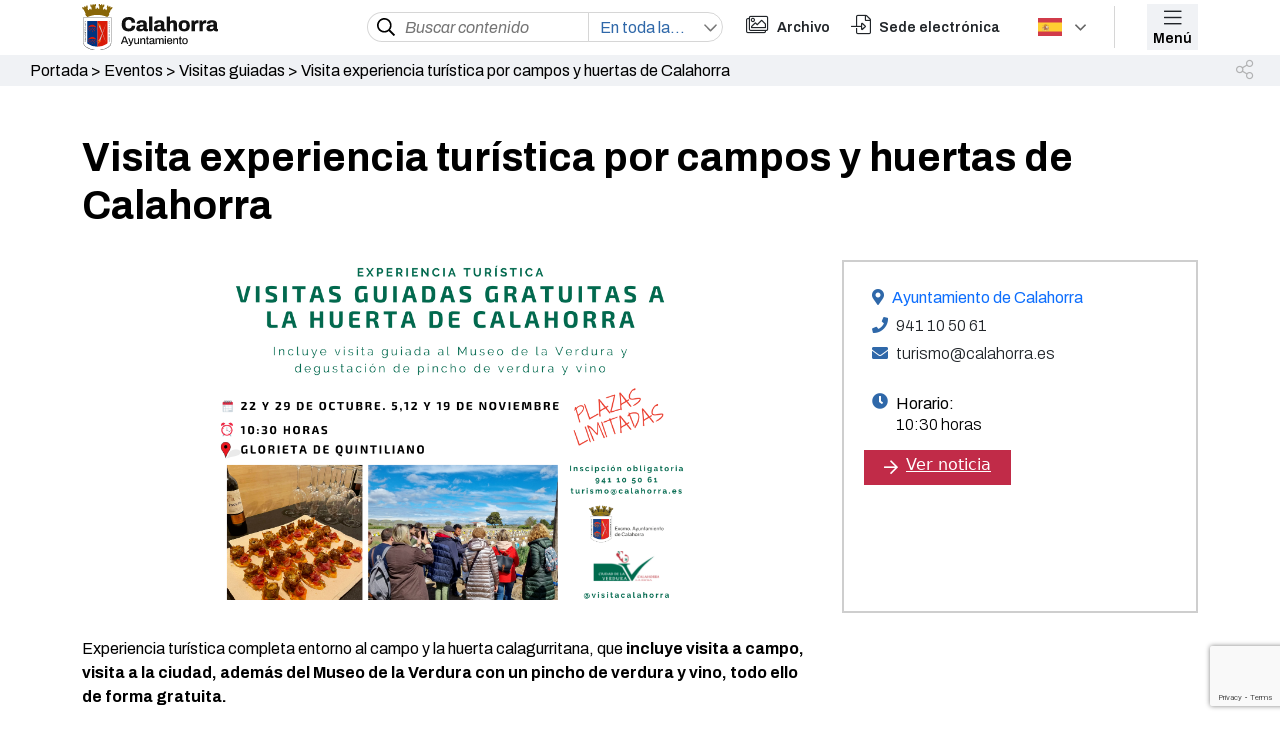

--- FILE ---
content_type: text/html; charset=UTF-8
request_url: https://calahorra.es/evento/visita-experiencia-turistica-por-campos-y-huertas-de-calahorra-3/
body_size: 14591
content:


<!DOCTYPE html>
<html lang="es">
<head>
    <meta charset="UTF-8">
    <meta http-equiv="X-UA-Compatible" content="IE=edge">
    <meta name="viewport" content="width=device-width, initial-scale=1">
    
    
    <!-- Google Analitycs -->
    <link rel="preconnect" href="https://fonts.googleapis.com">
    <link rel="preconnect" href="https://fonts.gstatic.com" crossorigin>
        <!--link href="/wp-content/themes/Ayuntamiento-de-calahorra/style.css" rel="stylesheet"-->
    <!--link href="/style.css" rel="stylesheet"-->
    <!--link href="/style.css" rel="stylesheet"-->

    <link rel="stylesheet" href="//cdn.jsdelivr.net/npm/slick-carousel@1.8.1/slick/slick.css" />

    <!--Selector SELECT2-->
    <!--link href="https://cdn.jsdelivr.net/npm/select2@4.1.0-rc.0/dist/css/select2.min.css" rel="stylesheet" /-->

    <!-- Link Swiper's CSS -->
    <link rel="stylesheet" href="https://unpkg.com/swiper/swiper-bundle.min.css" />
    
    <!--ESTE SCRIPT DE DEBE DE PONER AQUÍ-->
    <!-- Swiper JS -->
    <script src="https://unpkg.com/swiper/swiper-bundle.min.js"></script>
    
    <link href="https://unpkg.com/aos@2.3.1/dist/aos.css" rel="stylesheet">
    <meta name='robots' content='index, follow, max-image-preview:large, max-snippet:-1, max-video-preview:-1' />
<script id="cookieyes" type="text/javascript" src="https://cdn-cookieyes.com/client_data/e42a33a2917b395caf1a76a3/script.js"></script>
	<!-- This site is optimized with the Yoast SEO plugin v22.4 - https://yoast.com/wordpress/plugins/seo/ -->
	<title>Visita experiencia turística por campos y huertas de Calahorra - Ayuntamiento de Calahorra</title>
	<link rel="canonical" href="https://calahorra.es/evento/visita-experiencia-turistica-por-campos-y-huertas-de-calahorra-3/" />
	<meta property="og:locale" content="es_ES" />
	<meta property="og:type" content="article" />
	<meta property="og:title" content="Visita experiencia turística por campos y huertas de Calahorra - Ayuntamiento de Calahorra" />
	<meta property="og:description" content="Experiencia turística completa entorno al campo y la huerta calagurritana, que incluye visita a campo, visita a la ciudad, además del Museo de la Verdura con un pincho de verdura y vino, todo ello de forma gratuita. Estas visitas tendrán salida a las 10:30 horas desde el centro de la ciudad. Las plazas son limitadas [&hellip;]" />
	<meta property="og:url" content="https://calahorra.es/evento/visita-experiencia-turistica-por-campos-y-huertas-de-calahorra-3/" />
	<meta property="og:site_name" content="Ayuntamiento de Calahorra" />
	<meta property="article:modified_time" content="2022-10-19T13:52:37+00:00" />
	<meta property="og:image" content="https://calahorra.es/wp-content/uploads/20221910-visita-campos-otono.png" />
	<meta property="og:image:width" content="800" />
	<meta property="og:image:height" content="600" />
	<meta property="og:image:type" content="image/png" />
	<meta name="twitter:card" content="summary_large_image" />
	<meta name="twitter:label1" content="Tiempo de lectura" />
	<meta name="twitter:data1" content="1 minuto" />
	<script type="application/ld+json" class="yoast-schema-graph">{"@context":"https://schema.org","@graph":[{"@type":"WebPage","@id":"https://calahorra.es/evento/visita-experiencia-turistica-por-campos-y-huertas-de-calahorra-3/","url":"https://calahorra.es/evento/visita-experiencia-turistica-por-campos-y-huertas-de-calahorra-3/","name":"Visita experiencia turística por campos y huertas de Calahorra - Ayuntamiento de Calahorra","isPartOf":{"@id":"https://calahorra.es/#website"},"primaryImageOfPage":{"@id":"https://calahorra.es/evento/visita-experiencia-turistica-por-campos-y-huertas-de-calahorra-3/#primaryimage"},"image":{"@id":"https://calahorra.es/evento/visita-experiencia-turistica-por-campos-y-huertas-de-calahorra-3/#primaryimage"},"thumbnailUrl":"https://calahorra.es/wp-content/uploads/20221910-visita-campos-otono.png","datePublished":"2022-10-19T13:41:01+00:00","dateModified":"2022-10-19T13:52:37+00:00","breadcrumb":{"@id":"https://calahorra.es/evento/visita-experiencia-turistica-por-campos-y-huertas-de-calahorra-3/#breadcrumb"},"inLanguage":"es","potentialAction":[{"@type":"ReadAction","target":["https://calahorra.es/evento/visita-experiencia-turistica-por-campos-y-huertas-de-calahorra-3/"]}]},{"@type":"ImageObject","inLanguage":"es","@id":"https://calahorra.es/evento/visita-experiencia-turistica-por-campos-y-huertas-de-calahorra-3/#primaryimage","url":"https://calahorra.es/wp-content/uploads/20221910-visita-campos-otono.png","contentUrl":"https://calahorra.es/wp-content/uploads/20221910-visita-campos-otono.png","width":800,"height":600},{"@type":"BreadcrumbList","@id":"https://calahorra.es/evento/visita-experiencia-turistica-por-campos-y-huertas-de-calahorra-3/#breadcrumb","itemListElement":[{"@type":"ListItem","position":1,"name":"Portada","item":"https://calahorra.es/"},{"@type":"ListItem","position":2,"name":"Eventos","item":"https://calahorra.es/archivo-eventos/"},{"@type":"ListItem","position":3,"name":"Visitas guiadas","item":"https://calahorra.es/tipo-evento/visitas-guiadas/"},{"@type":"ListItem","position":4,"name":"Visita experiencia turística por campos y huertas de Calahorra"}]},{"@type":"WebSite","@id":"https://calahorra.es/#website","url":"https://calahorra.es/","name":"Ayuntamiento de Calahorra","description":"Otro sitio realizado con WordPress","potentialAction":[{"@type":"SearchAction","target":{"@type":"EntryPoint","urlTemplate":"https://calahorra.es/?s={search_term_string}"},"query-input":"required name=search_term_string"}],"inLanguage":"es"}]}</script>
	<!-- / Yoast SEO plugin. -->


<link rel='dns-prefetch' href='//cdn.jsdelivr.net' />
<link rel='dns-prefetch' href='//www.googletagmanager.com' />
<link rel='dns-prefetch' href='//fonts.googleapis.com' />
<link rel='dns-prefetch' href='//cdnjs.cloudflare.com' />
<script>
window._wpemojiSettings = {"baseUrl":"https:\/\/s.w.org\/images\/core\/emoji\/15.0.3\/72x72\/","ext":".png","svgUrl":"https:\/\/s.w.org\/images\/core\/emoji\/15.0.3\/svg\/","svgExt":".svg","source":{"concatemoji":"https:\/\/calahorra.es\/wp-includes\/js\/wp-emoji-release.min.js?ver=03632d6d7acb77571d818b3c60b6e076"}};
/*! This file is auto-generated */
!function(i,n){var o,s,e;function c(e){try{var t={supportTests:e,timestamp:(new Date).valueOf()};sessionStorage.setItem(o,JSON.stringify(t))}catch(e){}}function p(e,t,n){e.clearRect(0,0,e.canvas.width,e.canvas.height),e.fillText(t,0,0);var t=new Uint32Array(e.getImageData(0,0,e.canvas.width,e.canvas.height).data),r=(e.clearRect(0,0,e.canvas.width,e.canvas.height),e.fillText(n,0,0),new Uint32Array(e.getImageData(0,0,e.canvas.width,e.canvas.height).data));return t.every(function(e,t){return e===r[t]})}function u(e,t,n){switch(t){case"flag":return n(e,"\ud83c\udff3\ufe0f\u200d\u26a7\ufe0f","\ud83c\udff3\ufe0f\u200b\u26a7\ufe0f")?!1:!n(e,"\ud83c\uddfa\ud83c\uddf3","\ud83c\uddfa\u200b\ud83c\uddf3")&&!n(e,"\ud83c\udff4\udb40\udc67\udb40\udc62\udb40\udc65\udb40\udc6e\udb40\udc67\udb40\udc7f","\ud83c\udff4\u200b\udb40\udc67\u200b\udb40\udc62\u200b\udb40\udc65\u200b\udb40\udc6e\u200b\udb40\udc67\u200b\udb40\udc7f");case"emoji":return!n(e,"\ud83d\udc26\u200d\u2b1b","\ud83d\udc26\u200b\u2b1b")}return!1}function f(e,t,n){var r="undefined"!=typeof WorkerGlobalScope&&self instanceof WorkerGlobalScope?new OffscreenCanvas(300,150):i.createElement("canvas"),a=r.getContext("2d",{willReadFrequently:!0}),o=(a.textBaseline="top",a.font="600 32px Arial",{});return e.forEach(function(e){o[e]=t(a,e,n)}),o}function t(e){var t=i.createElement("script");t.src=e,t.defer=!0,i.head.appendChild(t)}"undefined"!=typeof Promise&&(o="wpEmojiSettingsSupports",s=["flag","emoji"],n.supports={everything:!0,everythingExceptFlag:!0},e=new Promise(function(e){i.addEventListener("DOMContentLoaded",e,{once:!0})}),new Promise(function(t){var n=function(){try{var e=JSON.parse(sessionStorage.getItem(o));if("object"==typeof e&&"number"==typeof e.timestamp&&(new Date).valueOf()<e.timestamp+604800&&"object"==typeof e.supportTests)return e.supportTests}catch(e){}return null}();if(!n){if("undefined"!=typeof Worker&&"undefined"!=typeof OffscreenCanvas&&"undefined"!=typeof URL&&URL.createObjectURL&&"undefined"!=typeof Blob)try{var e="postMessage("+f.toString()+"("+[JSON.stringify(s),u.toString(),p.toString()].join(",")+"));",r=new Blob([e],{type:"text/javascript"}),a=new Worker(URL.createObjectURL(r),{name:"wpTestEmojiSupports"});return void(a.onmessage=function(e){c(n=e.data),a.terminate(),t(n)})}catch(e){}c(n=f(s,u,p))}t(n)}).then(function(e){for(var t in e)n.supports[t]=e[t],n.supports.everything=n.supports.everything&&n.supports[t],"flag"!==t&&(n.supports.everythingExceptFlag=n.supports.everythingExceptFlag&&n.supports[t]);n.supports.everythingExceptFlag=n.supports.everythingExceptFlag&&!n.supports.flag,n.DOMReady=!1,n.readyCallback=function(){n.DOMReady=!0}}).then(function(){return e}).then(function(){var e;n.supports.everything||(n.readyCallback(),(e=n.source||{}).concatemoji?t(e.concatemoji):e.wpemoji&&e.twemoji&&(t(e.twemoji),t(e.wpemoji)))}))}((window,document),window._wpemojiSettings);
</script>
<style id='wp-emoji-styles-inline-css'>

	img.wp-smiley, img.emoji {
		display: inline !important;
		border: none !important;
		box-shadow: none !important;
		height: 1em !important;
		width: 1em !important;
		margin: 0 0.07em !important;
		vertical-align: -0.1em !important;
		background: none !important;
		padding: 0 !important;
	}
</style>
<link rel='stylesheet' id='wp-block-library-css' href='https://calahorra.es/wp-includes/css/dist/block-library/style.min.css?ver=03632d6d7acb77571d818b3c60b6e076' media='all' />
<style id='classic-theme-styles-inline-css'>
/*! This file is auto-generated */
.wp-block-button__link{color:#fff;background-color:#32373c;border-radius:9999px;box-shadow:none;text-decoration:none;padding:calc(.667em + 2px) calc(1.333em + 2px);font-size:1.125em}.wp-block-file__button{background:#32373c;color:#fff;text-decoration:none}
</style>
<style id='global-styles-inline-css'>
body{--wp--preset--color--black: #000000;--wp--preset--color--cyan-bluish-gray: #abb8c3;--wp--preset--color--white: #ffffff;--wp--preset--color--pale-pink: #f78da7;--wp--preset--color--vivid-red: #cf2e2e;--wp--preset--color--luminous-vivid-orange: #ff6900;--wp--preset--color--luminous-vivid-amber: #fcb900;--wp--preset--color--light-green-cyan: #7bdcb5;--wp--preset--color--vivid-green-cyan: #00d084;--wp--preset--color--pale-cyan-blue: #8ed1fc;--wp--preset--color--vivid-cyan-blue: #0693e3;--wp--preset--color--vivid-purple: #9b51e0;--wp--preset--gradient--vivid-cyan-blue-to-vivid-purple: linear-gradient(135deg,rgba(6,147,227,1) 0%,rgb(155,81,224) 100%);--wp--preset--gradient--light-green-cyan-to-vivid-green-cyan: linear-gradient(135deg,rgb(122,220,180) 0%,rgb(0,208,130) 100%);--wp--preset--gradient--luminous-vivid-amber-to-luminous-vivid-orange: linear-gradient(135deg,rgba(252,185,0,1) 0%,rgba(255,105,0,1) 100%);--wp--preset--gradient--luminous-vivid-orange-to-vivid-red: linear-gradient(135deg,rgba(255,105,0,1) 0%,rgb(207,46,46) 100%);--wp--preset--gradient--very-light-gray-to-cyan-bluish-gray: linear-gradient(135deg,rgb(238,238,238) 0%,rgb(169,184,195) 100%);--wp--preset--gradient--cool-to-warm-spectrum: linear-gradient(135deg,rgb(74,234,220) 0%,rgb(151,120,209) 20%,rgb(207,42,186) 40%,rgb(238,44,130) 60%,rgb(251,105,98) 80%,rgb(254,248,76) 100%);--wp--preset--gradient--blush-light-purple: linear-gradient(135deg,rgb(255,206,236) 0%,rgb(152,150,240) 100%);--wp--preset--gradient--blush-bordeaux: linear-gradient(135deg,rgb(254,205,165) 0%,rgb(254,45,45) 50%,rgb(107,0,62) 100%);--wp--preset--gradient--luminous-dusk: linear-gradient(135deg,rgb(255,203,112) 0%,rgb(199,81,192) 50%,rgb(65,88,208) 100%);--wp--preset--gradient--pale-ocean: linear-gradient(135deg,rgb(255,245,203) 0%,rgb(182,227,212) 50%,rgb(51,167,181) 100%);--wp--preset--gradient--electric-grass: linear-gradient(135deg,rgb(202,248,128) 0%,rgb(113,206,126) 100%);--wp--preset--gradient--midnight: linear-gradient(135deg,rgb(2,3,129) 0%,rgb(40,116,252) 100%);--wp--preset--font-size--small: 13px;--wp--preset--font-size--medium: 20px;--wp--preset--font-size--large: 36px;--wp--preset--font-size--x-large: 42px;--wp--preset--spacing--20: 0.44rem;--wp--preset--spacing--30: 0.67rem;--wp--preset--spacing--40: 1rem;--wp--preset--spacing--50: 1.5rem;--wp--preset--spacing--60: 2.25rem;--wp--preset--spacing--70: 3.38rem;--wp--preset--spacing--80: 5.06rem;--wp--preset--shadow--natural: 6px 6px 9px rgba(0, 0, 0, 0.2);--wp--preset--shadow--deep: 12px 12px 50px rgba(0, 0, 0, 0.4);--wp--preset--shadow--sharp: 6px 6px 0px rgba(0, 0, 0, 0.2);--wp--preset--shadow--outlined: 6px 6px 0px -3px rgba(255, 255, 255, 1), 6px 6px rgba(0, 0, 0, 1);--wp--preset--shadow--crisp: 6px 6px 0px rgba(0, 0, 0, 1);}:where(.is-layout-flex){gap: 0.5em;}:where(.is-layout-grid){gap: 0.5em;}body .is-layout-flex{display: flex;}body .is-layout-flex{flex-wrap: wrap;align-items: center;}body .is-layout-flex > *{margin: 0;}body .is-layout-grid{display: grid;}body .is-layout-grid > *{margin: 0;}:where(.wp-block-columns.is-layout-flex){gap: 2em;}:where(.wp-block-columns.is-layout-grid){gap: 2em;}:where(.wp-block-post-template.is-layout-flex){gap: 1.25em;}:where(.wp-block-post-template.is-layout-grid){gap: 1.25em;}.has-black-color{color: var(--wp--preset--color--black) !important;}.has-cyan-bluish-gray-color{color: var(--wp--preset--color--cyan-bluish-gray) !important;}.has-white-color{color: var(--wp--preset--color--white) !important;}.has-pale-pink-color{color: var(--wp--preset--color--pale-pink) !important;}.has-vivid-red-color{color: var(--wp--preset--color--vivid-red) !important;}.has-luminous-vivid-orange-color{color: var(--wp--preset--color--luminous-vivid-orange) !important;}.has-luminous-vivid-amber-color{color: var(--wp--preset--color--luminous-vivid-amber) !important;}.has-light-green-cyan-color{color: var(--wp--preset--color--light-green-cyan) !important;}.has-vivid-green-cyan-color{color: var(--wp--preset--color--vivid-green-cyan) !important;}.has-pale-cyan-blue-color{color: var(--wp--preset--color--pale-cyan-blue) !important;}.has-vivid-cyan-blue-color{color: var(--wp--preset--color--vivid-cyan-blue) !important;}.has-vivid-purple-color{color: var(--wp--preset--color--vivid-purple) !important;}.has-black-background-color{background-color: var(--wp--preset--color--black) !important;}.has-cyan-bluish-gray-background-color{background-color: var(--wp--preset--color--cyan-bluish-gray) !important;}.has-white-background-color{background-color: var(--wp--preset--color--white) !important;}.has-pale-pink-background-color{background-color: var(--wp--preset--color--pale-pink) !important;}.has-vivid-red-background-color{background-color: var(--wp--preset--color--vivid-red) !important;}.has-luminous-vivid-orange-background-color{background-color: var(--wp--preset--color--luminous-vivid-orange) !important;}.has-luminous-vivid-amber-background-color{background-color: var(--wp--preset--color--luminous-vivid-amber) !important;}.has-light-green-cyan-background-color{background-color: var(--wp--preset--color--light-green-cyan) !important;}.has-vivid-green-cyan-background-color{background-color: var(--wp--preset--color--vivid-green-cyan) !important;}.has-pale-cyan-blue-background-color{background-color: var(--wp--preset--color--pale-cyan-blue) !important;}.has-vivid-cyan-blue-background-color{background-color: var(--wp--preset--color--vivid-cyan-blue) !important;}.has-vivid-purple-background-color{background-color: var(--wp--preset--color--vivid-purple) !important;}.has-black-border-color{border-color: var(--wp--preset--color--black) !important;}.has-cyan-bluish-gray-border-color{border-color: var(--wp--preset--color--cyan-bluish-gray) !important;}.has-white-border-color{border-color: var(--wp--preset--color--white) !important;}.has-pale-pink-border-color{border-color: var(--wp--preset--color--pale-pink) !important;}.has-vivid-red-border-color{border-color: var(--wp--preset--color--vivid-red) !important;}.has-luminous-vivid-orange-border-color{border-color: var(--wp--preset--color--luminous-vivid-orange) !important;}.has-luminous-vivid-amber-border-color{border-color: var(--wp--preset--color--luminous-vivid-amber) !important;}.has-light-green-cyan-border-color{border-color: var(--wp--preset--color--light-green-cyan) !important;}.has-vivid-green-cyan-border-color{border-color: var(--wp--preset--color--vivid-green-cyan) !important;}.has-pale-cyan-blue-border-color{border-color: var(--wp--preset--color--pale-cyan-blue) !important;}.has-vivid-cyan-blue-border-color{border-color: var(--wp--preset--color--vivid-cyan-blue) !important;}.has-vivid-purple-border-color{border-color: var(--wp--preset--color--vivid-purple) !important;}.has-vivid-cyan-blue-to-vivid-purple-gradient-background{background: var(--wp--preset--gradient--vivid-cyan-blue-to-vivid-purple) !important;}.has-light-green-cyan-to-vivid-green-cyan-gradient-background{background: var(--wp--preset--gradient--light-green-cyan-to-vivid-green-cyan) !important;}.has-luminous-vivid-amber-to-luminous-vivid-orange-gradient-background{background: var(--wp--preset--gradient--luminous-vivid-amber-to-luminous-vivid-orange) !important;}.has-luminous-vivid-orange-to-vivid-red-gradient-background{background: var(--wp--preset--gradient--luminous-vivid-orange-to-vivid-red) !important;}.has-very-light-gray-to-cyan-bluish-gray-gradient-background{background: var(--wp--preset--gradient--very-light-gray-to-cyan-bluish-gray) !important;}.has-cool-to-warm-spectrum-gradient-background{background: var(--wp--preset--gradient--cool-to-warm-spectrum) !important;}.has-blush-light-purple-gradient-background{background: var(--wp--preset--gradient--blush-light-purple) !important;}.has-blush-bordeaux-gradient-background{background: var(--wp--preset--gradient--blush-bordeaux) !important;}.has-luminous-dusk-gradient-background{background: var(--wp--preset--gradient--luminous-dusk) !important;}.has-pale-ocean-gradient-background{background: var(--wp--preset--gradient--pale-ocean) !important;}.has-electric-grass-gradient-background{background: var(--wp--preset--gradient--electric-grass) !important;}.has-midnight-gradient-background{background: var(--wp--preset--gradient--midnight) !important;}.has-small-font-size{font-size: var(--wp--preset--font-size--small) !important;}.has-medium-font-size{font-size: var(--wp--preset--font-size--medium) !important;}.has-large-font-size{font-size: var(--wp--preset--font-size--large) !important;}.has-x-large-font-size{font-size: var(--wp--preset--font-size--x-large) !important;}
.wp-block-navigation a:where(:not(.wp-element-button)){color: inherit;}
:where(.wp-block-post-template.is-layout-flex){gap: 1.25em;}:where(.wp-block-post-template.is-layout-grid){gap: 1.25em;}
:where(.wp-block-columns.is-layout-flex){gap: 2em;}:where(.wp-block-columns.is-layout-grid){gap: 2em;}
.wp-block-pullquote{font-size: 1.5em;line-height: 1.6;}
</style>
<link rel='stylesheet' id='contact-form-7-css' href='https://calahorra.es/wp-content/plugins/contact-form-7/includes/css/styles.css?ver=5.9.3' media='all' />
<link rel='stylesheet' id='style-css' href='https://calahorra.es/wp-content/themes/Ayuntamiento-de-calahorra/style.css?ver=03632d6d7acb77571d818b3c60b6e076' media='all' />
<link rel='stylesheet' id='bootstrap-css' href='https://cdn.jsdelivr.net/npm/bootstrap@5.1.0/dist/css/bootstrap.min.css?ver=03632d6d7acb77571d818b3c60b6e076' media='all' />
<link rel='stylesheet' id='google-fonts1-css' href='https://fonts.googleapis.com/css?family=Archivo%3A300%2C300i%2C400%2C400i%2C600%2C600i%2C700%2C700i%7CRaleway%3A300%2C300i%2C400%2C400i%2C500%2C500i%2C600%2C600i%2C700%2C700i%7CRoboto%3A300%2C300i%2C400%2C400i%2C500%2C500i%2C600%2C600i%2C700%2C700i&#038;ver=6.5.6' media='all' />
<link rel='stylesheet' id='google-fonts2-css' href='https://fonts.googleapis.com/css?family=Roboto%3A300%2C300i%2C400%2C400i%2C600%2C600i%2C700%2C700i%7CRaleway%3A300%2C300i%2C400%2C400i%2C500%2C500i%2C600%2C600i%2C700%2C700i%7CRoboto%3A300%2C300i%2C400%2C400i%2C500%2C500i%2C600%2C600i%2C700%2C700i&#038;ver=6.5.6' media='all' />
<link rel='stylesheet' id='google-fonts3-css' href='https://fonts.googleapis.com/css2?family=Archivo+Narrow%3Awght%40400%3B500%3B600%3B700&#038;display=swap&#038;ver=6.5.6' media='all' />
<link rel='stylesheet' id='custom-fa-css' href='https://calahorra.es/wp-content/themes/Ayuntamiento-de-calahorra/assets/fontawesome/css/all.min.css?ver=03632d6d7acb77571d818b3c60b6e076' media='all' />
<link rel='stylesheet' id='animate_css-css' href='https://cdnjs.cloudflare.com/ajax/libs/animate.css/4.1.1/animate.min.css?ver=03632d6d7acb77571d818b3c60b6e076' media='all' />
<script src="https://cdn.jsdelivr.net/npm/bootstrap@5.1.0/dist/js/bootstrap.bundle.min.js?ver=03632d6d7acb77571d818b3c60b6e076" id="bundle-js"></script>
<script src="https://calahorra.es/wp-includes/js/jquery/jquery.min.js?ver=3.7.1" id="jquery-core-js"></script>
<script src="https://calahorra.es/wp-includes/js/jquery/jquery-migrate.min.js?ver=3.4.1" id="jquery-migrate-js"></script>

<!-- Fragmento de código de la etiqueta de Google (gtag.js) añadida por Site Kit -->

<!-- Fragmento de código de Google Analytics añadido por Site Kit -->
<script src="https://www.googletagmanager.com/gtag/js?id=G-CQ1ZB50PW8" id="google_gtagjs-js" async></script>
<script id="google_gtagjs-js-after">
window.dataLayer = window.dataLayer || [];function gtag(){dataLayer.push(arguments);}
gtag("set","linker",{"domains":["calahorra.es"]});
gtag("js", new Date());
gtag("set", "developer_id.dZTNiMT", true);
gtag("config", "G-CQ1ZB50PW8");
</script>

<!-- Finalizar fragmento de código de la etiqueta de Google (gtags.js) añadida por Site Kit -->
<link rel="https://api.w.org/" href="https://calahorra.es/wp-json/" /><link rel="alternate" type="application/json" href="https://calahorra.es/wp-json/wp/v2/evento/31022" /><link rel="EditURI" type="application/rsd+xml" title="RSD" href="https://calahorra.es/xmlrpc.php?rsd" />
<link rel="alternate" type="application/json+oembed" href="https://calahorra.es/wp-json/oembed/1.0/embed?url=https%3A%2F%2Fcalahorra.es%2Fevento%2Fvisita-experiencia-turistica-por-campos-y-huertas-de-calahorra-3%2F" />
<link rel="alternate" type="text/xml+oembed" href="https://calahorra.es/wp-json/oembed/1.0/embed?url=https%3A%2F%2Fcalahorra.es%2Fevento%2Fvisita-experiencia-turistica-por-campos-y-huertas-de-calahorra-3%2F&#038;format=xml" />
	<link rel="preconnect" href="https://fonts.googleapis.com">
	<link rel="preconnect" href="https://fonts.gstatic.com">
	<meta name="generator" content="Site Kit by Google 1.124.0" />		<script>
			( function() {
				window.onpageshow = function( event ) {
					// Defined window.wpforms means that a form exists on a page.
					// If so and back/forward button has been clicked,
					// force reload a page to prevent the submit button state stuck.
					if ( typeof window.wpforms !== 'undefined' && event.persisted ) {
						window.location.reload();
					}
				};
			}() );
		</script>
		<link rel="icon" href="https://calahorra.es/wp-content/uploads/Favicon-Calahorra-150x150.png" sizes="32x32" />
<link rel="icon" href="https://calahorra.es/wp-content/uploads/Favicon-Calahorra.png" sizes="192x192" />
<link rel="apple-touch-icon" href="https://calahorra.es/wp-content/uploads/Favicon-Calahorra.png" />
<meta name="msapplication-TileImage" content="https://calahorra.es/wp-content/uploads/Favicon-Calahorra.png" />
		<style id="wp-custom-css">
			.page-intermedio .col-izq-img img {
    width: 66%;
}

@media (max-width: 1024px){
	.page-intermedio .col-izq-img img {
			width: 48%;
	}
	.page-intermedio .col-der{
		display: none;
	}
}

@media (max-width: 767px){
	.page-intermedio .col-izq-img img {
			width: 100%;
	}
}		</style>
			<style id="egf-frontend-styles" type="text/css">
		p {color: #000000;} h1 {color: #000000;} h2 {color: #000000;} h3 {color: #000000;} h4 {color: #000000;} h5 {color: #000000;} h6 {color: #000000;} 	</style>
	<style id="wpforms-css-vars-root">
				:root {
					--wpforms-field-border-radius: 3px;
--wpforms-field-border-style: solid;
--wpforms-field-border-size: 1px;
--wpforms-field-background-color: #ffffff;
--wpforms-field-border-color: rgba( 0, 0, 0, 0.25 );
--wpforms-field-border-color-spare: rgba( 0, 0, 0, 0.25 );
--wpforms-field-text-color: rgba( 0, 0, 0, 0.7 );
--wpforms-field-menu-color: #ffffff;
--wpforms-label-color: rgba( 0, 0, 0, 0.85 );
--wpforms-label-sublabel-color: rgba( 0, 0, 0, 0.55 );
--wpforms-label-error-color: #d63637;
--wpforms-button-border-radius: 3px;
--wpforms-button-border-style: none;
--wpforms-button-border-size: 1px;
--wpforms-button-background-color: #066aab;
--wpforms-button-border-color: #066aab;
--wpforms-button-text-color: #ffffff;
--wpforms-page-break-color: #066aab;
--wpforms-background-image: none;
--wpforms-background-position: center center;
--wpforms-background-repeat: no-repeat;
--wpforms-background-size: cover;
--wpforms-background-width: 100px;
--wpforms-background-height: 100px;
--wpforms-background-color: rgba( 0, 0, 0, 0 );
--wpforms-background-url: none;
--wpforms-container-padding: 0px;
--wpforms-container-border-style: none;
--wpforms-container-border-width: 1px;
--wpforms-container-border-color: #000000;
--wpforms-container-border-radius: 3px;
--wpforms-field-size-input-height: 43px;
--wpforms-field-size-input-spacing: 15px;
--wpforms-field-size-font-size: 16px;
--wpforms-field-size-line-height: 19px;
--wpforms-field-size-padding-h: 14px;
--wpforms-field-size-checkbox-size: 16px;
--wpforms-field-size-sublabel-spacing: 5px;
--wpforms-field-size-icon-size: 1;
--wpforms-label-size-font-size: 16px;
--wpforms-label-size-line-height: 19px;
--wpforms-label-size-sublabel-font-size: 14px;
--wpforms-label-size-sublabel-line-height: 17px;
--wpforms-button-size-font-size: 17px;
--wpforms-button-size-height: 41px;
--wpforms-button-size-padding-h: 15px;
--wpforms-button-size-margin-top: 10px;
--wpforms-container-shadow-size-box-shadow: none;

				}
			</style></head>

<body data-rsssl=1 class="evento-template-default single single-evento postid-31022">


    <!-- ======= Header ======= -->
    <header id="header" class="top-header-scroll">
        <div class="container">
            <div class="row">
                <div class="col-lg-3 col-md-3 col-sm-2 col-4 colh-img general">
                    <img src="/wp-content/uploads/Escudo-Calahorra_web.svg"
                            alt="" class="img-princ-header"> 
                    <!--img src="/wp-content/uploads/2021/11/Logo-Calahorra.svg" alt="."-->
                    <a href="https://calahorra.es" class="prueba"></a>
                </div>
                <div class="col-lg-4 col-md-7 col-sm-8 colh-bus" data-aos="fade-in" data-aos-duration="500">

                    <form role="search" method="get" class="search-form" action="https://calahorra.es/">
                        <div class="lupa">
                            <input type="submit" class="lupita" value="" />
                        </div>
                        <div class="buscador">
                            <input type="search" id="search-bus" class="search-field" placeholder="Buscar contenido"
                                value="" name="s"
                                title="Buscar:" />
                        </div>
                        <div class="opciones">
                            <select id="test" name="test[]" multiple="multiple">
                                <option value="post">Noticias</option>
                                <!--option value="lugar">Lugares</option>
                                <option value="concejalia">Concejalías</option>
                                <option value="evento">Eventos</option>
                                <option value="telfono">Teléfonos</option-->
                                <option value="evento">Eventos</option>
                                <option value="documento">Documentos legales</option>
                            </select>
                        </div>
                    </form>
                </div>
                <div class="col-lg-1 colh-arch general">
                    <div class="img pe-2">
                        <i class="fal fa-images"></i>
                    </div>
                    <div class="text">
                        <span>Archivo</span>
                    </div>
                    <a href="http://archivo.calahorra.es/GAdEPortal/guia-del-archivo/" class="prueba" target=" _blank"></a>
                </div>
                <div class="col-lg-2 colh-sede general">
                    <div class="img pe-2">
                        <i class="fal fa-file-import"></i>
                    </div>
                    <div class="text">
                        <span>Sede electrónica</span>
                        <a href="https://sede.calahorra.es/" class="prueba"
                            target=" _blank"></a>
                    </div>
                </div>
                <div class="col-lg-1 colh-idi">
                    
                                        <!-- GTranslate: https://gtranslate.io/ -->

                    <div class="switcher notranslate">
                        <div class="selected">
                            <a href="#" onclick="return false;"><img src="/wp-content/plugins/gtranslate/flags/svg/es.svg" height="24" width="24" alt="es" /> Spanish</a>
                        </div>
                        <div class="option">
                            <a href="#" onclick="doGTranslate('es|en');jQuery('div.switcher div.selected a').html(jQuery(this).html());return false;" title="English" class="nturl"><img src="//calahorra.es/wp-content/plugins/gtranslate/flags/svg/en.svg" height="24" width="24" alt="en" /> English</a><a href="#" onclick="doGTranslate('es|es');jQuery('div.switcher div.selected a').html(jQuery(this).html());return false;" title="Spanish" class="nturl selected"><img src="//calahorra.es/wp-content/plugins/gtranslate/flags/svg/es.svg" height="24" width="24" alt="es" /> Spanish</a>
                        </div>
                    </div>

                    <div id="google_translate_element2"></div>




                                        
                </div>
                <div class="col-lg-1 col-md-2 col-sm-2 col-8 colh-menu">
                    <div class="fondo" data-toggle="modal" data-target="#exampleModal">
                        <div class="img">
                            <i class="fal fa-bars"></i>
                        </div>
                        <div class="button">
                            <button type="button" class="boton">
                                Menú
                            </button>
                        </div>
                    </div>
                </div>
            </div>
        </div>
    </header>
    <!--MENU QUE SALE DE LA DERECHA-->
    <div class="modal left fade" id="exampleModal" role="dialog"
        aria-hidden="true">
        <div class="modal-dialog container" role="document">
            <div class="modal-content">
                <div class="modal-body">
                    <div class="row primera">
                        <div class="col-6 nomb">
                            <h2>MENÚ</h2>
                        </div>
                        <div class="col-6 col-close">
                            <button type="button" class="boton-close" data-dismiss="modal"><i
                                    class="fal fa-times"></i></button>
                                   
                        </div>
                    </div>
                    <div class="row segunda">
                        <div class="col-6 col-sede">
                        <i class="fal fa-images pe-2"></i>
                            <a href="http://archivo.calahorra.es/GAdEPortal/guia-del-archivo/" target=" _blank">Archivo</a>
                        </div>
                        <div class="col-6 col-gade">
                            <!--i class="fal fa-file-import pe-2"></i-->
                            <i class="fal fa-file-import pe-2"></i>
                            <a href="https://sede.calahorra.es/portal/sede/se_principal1.jsp?codResi=1"
                                target=" _blank">Sede electrónica</a>
                            
                        </div>
                    </div>




                    <div class="row buscador-menu">
                        <div class="col-12">
                            <form role="search" method="get" class="search-form" action="https://calahorra.es/">
                                <div class="lupa">
                                    <input type="submit" class="lupita" value="" />
                                </div>
                                <div class="buscador">
                                    <input type="search" id="search-bus1" class="search-field" placeholder="Buscar"
                                        value="" name="s" 
                                        title="Buscar:" />
                                </div>
                                <div class="opciones">
                                    <select id="test1" name="test[]" multiple="multiple">
                                        <option value="post">Noticias</option>
                                        <!--option value="lugar">Lugares</option>
                                        <option value="concejalia">Concejalías</option>
                                        <option value="evento">Eventos</option>
                                        <option value="telfono">Teléfonos</option-->
                                        <option value="evento">Eventos</option>
                                        <option value="documento">Documentos legales</option>
                                        
                                    </select>
                                </div>
                            </form>
                        </div>
                    </div>
                    <div class="row tercera">
                        <div class="col-12">
                            <div id="accordion">
                                <!--CERO-->
                                <div class="col-categ">
                                    <div class="" id="headingsix">
                                        <i class="far fa-home-alt"></i>
                                        <a href="https://calahorra.es">
                                            Inicio
                                        </a>

                                    </div>
                                </div>
                                <!--PRIMERO-->
                                <div class="col-categ">
                                    <div class="" id="headingOne">
                                        <i class="fal fa-city"></i>
                                        <a class="desple pe-2 collapsed" href="" data-toggle="collapse"
                                            data-target="#collapseOne" aria-expanded="false"
                                            aria-controls="collapseOne">
                                            Nuestra Ciudad
                                        </a>

                                    </div>
                                    <div id="collapseOne" class="collapse" aria-labelledby="headingOne"
                                        data-parent="#accordion">
                                        <div class="card-contenedor">
                                            <div class="menu-nuestra-ciudad-container"><ul id="nuestra-ciudad3" class="menu"><li id="menu-item-1349" class="menu-item menu-item-type-custom menu-item-object-custom menu-item-has-children menu-item-1349"><a href="https://calahorra.es/nuestra-ciudad">Nuestra ciudad</a>
<ul class="sub-menu">
	<li id="menu-item-2820" class="menu-item menu-item-type-post_type menu-item-object-page menu-item-2820"><a href="https://calahorra.es/nuestra-ciudad/conoce-calahorra/">Conoce Calahorra</a></li>
	<li id="menu-item-288" class="menu-item menu-item-type-custom menu-item-object-custom menu-item-288"><a href="/tipo-lugar/instalaciones-y-servicios/">Instalaciones y servicios</a></li>
	<li id="menu-item-26705" class="menu-item menu-item-type-custom menu-item-object-custom menu-item-26705"><a target="_blank" rel="noopener" href="https://archivo.calahorra.es/guia-del-archivo/">Archivo fotográfico</a></li>
	<li id="menu-item-24751" class="menu-item menu-item-type-custom menu-item-object-custom menu-item-24751"><a href="https://calahorra.es/nuestra-ciudad/festejos-y-tradiciones/">Festejos y tradiciones</a></li>
	<li id="menu-item-41651" class="menu-item menu-item-type-custom menu-item-object-custom menu-item-41651"><a href="https://gis.calahorra.es/">Visor Urbanístico de Calahorra</a></li>
</ul>
</li>
</ul></div>                                        </div>
                                    </div>
                                </div>
                                <!--SEGUNDO-->
                                <div class="col-categ">
                                    <div class="" id="headingTwo">
                                        <i class="far fa-place-of-worship"></i>
                                        <a class="desple collapsed"  href=""  data-toggle="collapse" data-target="#collapseTwo"
                                            aria-expanded="false" aria-controls="collapseTwo">
                                            El Ayuntamiento
                                        </a>

                                    </div>
                                    <div id="collapseTwo" class="collapse" aria-labelledby="headingTwo"
                                        data-parent="#accordion">
                                        <div class="card-contenedor">
                                            <div class="menu-el-ayuntamiento-container"><ul id="el-ayuntamiento3" class="menu"><li id="menu-item-1350" class="menu-item menu-item-type-custom menu-item-object-custom menu-item-has-children menu-item-1350"><a href="https://calahorra.es/el-ayuntamiento">El Ayuntamiento</a>
<ul class="sub-menu">
	<li id="menu-item-24380" class="menu-item menu-item-type-custom menu-item-object-custom menu-item-24380"><a href="https://calahorra.es/el-ayuntamiento/saludo-de-la-alcaldesa/">Saludo de la Alcaldesa</a></li>
	<li id="menu-item-2815" class="menu-item menu-item-type-post_type menu-item-object-page menu-item-2815"><a href="https://calahorra.es/el-ayuntamiento/organizacion-municipal/">Organización municipal</a></li>
	<li id="menu-item-24379" class="menu-item menu-item-type-custom menu-item-object-custom menu-item-24379"><a href="https://calahorra.es/el-ayuntamiento/ordenanzas/">Ordenanzas</a></li>
	<li id="menu-item-24266" class="menu-item menu-item-type-custom menu-item-object-custom menu-item-24266"><a target="_blank" rel="noopener" href="https://sede.calahorra.es/sta/CarpetaPublic/doEvent?APP_CODE=STA&#038;PAGE_CODE=CATALOGO">Trámites</a></li>
	<li id="menu-item-2818" class="menu-item menu-item-type-post_type menu-item-object-page menu-item-2818"><a href="https://calahorra.es/el-ayuntamiento/concejalias/">Concejalías</a></li>
	<li id="menu-item-2819" class="menu-item menu-item-type-post_type menu-item-object-page menu-item-2819"><a href="https://calahorra.es/el-ayuntamiento/portal-de-transparencia/">Portal de transparencia</a></li>
	<li id="menu-item-40021" class="menu-item menu-item-type-post_type menu-item-object-page menu-item-40021"><a href="https://calahorra.es/canales-de-comunicacion/telefonos-de-interes/">Teléfonos de interés</a></li>
</ul>
</li>
</ul></div>                                        </div>
                                    </div>
                                </div>
                                <!--TERCERO-->
                                <div class="col-categ">
                                    <div class="" id="headingThree">
                                        <i class="fal fa-camera"></i>
                                        <a class="desple collapsed"  href="" data-toggle="collapse" data-target="#collapseThree"
                                            aria-expanded="false" aria-controls="collapseThree">
                                            Turismo
                                        </a>

                                    </div>
                                    <div id="collapseThree" class="collapse" aria-labelledby="headingThree"
                                        data-parent="#accordion">
                                        <div class="card-contenedor">
                                            <div class="menu-turismo-container"><ul id="turismo3" class="menu"><li id="menu-item-2823" class="menu-item menu-item-type-post_type menu-item-object-page menu-item-has-children menu-item-2823"><a href="https://calahorra.es/turismo/">Turismo</a>
<ul class="sub-menu">
	<li id="menu-item-348" class="menu-item menu-item-type-custom menu-item-object-custom menu-item-348"><a href="/tipo-lugar/que-ver/">Qué ver</a></li>
	<li id="menu-item-2824" class="menu-item menu-item-type-post_type menu-item-object-page menu-item-2824"><a href="https://calahorra.es/turismo/que-hacer/">Qué hacer</a></li>
	<li id="menu-item-350" class="menu-item menu-item-type-custom menu-item-object-custom menu-item-350"><a href="/tipo-lugar/donde-comer/">Dónde comer</a></li>
	<li id="menu-item-351" class="menu-item menu-item-type-custom menu-item-object-custom menu-item-351"><a href="/tipo-lugar/donde-dormir/">Dónde dormir</a></li>
	<li id="menu-item-14048" class="menu-item menu-item-type-custom menu-item-object-custom menu-item-14048"><a target="_blank" rel="noopener" href="/tipo-lugar/donde-comprar/">Dónde comprar</a></li>
	<li id="menu-item-352" class="menu-item menu-item-type-custom menu-item-object-custom menu-item-352"><a href="https://calahorra.es/turismo/puntos-de-interes/">Puntos de interés</a></li>
</ul>
</li>
</ul></div>                                        </div>
                                    </div>
                                </div>
                                <!--CUARTO-->
                                <div class="col-categ">
                                    <div class="" id="headingfour">
                                        <i class="fal fa-calendar-day"></i>
                                        <a class="desple collapsed" href="" data-toggle="collapse" data-target="#collapseFour"
                                            aria-expanded="false" aria-controls="collapseFour">
                                            Agenda y Eventos
                                        </a>

                                    </div>
                                    <div id="collapseFour" class="collapse" aria-labelledby="headingfour"
                                        data-parent="#accordion">
                                        <div class="card-contenedor">
                                            <div class="menu-agenda-y-eventos-container"><ul id="agenda-y-eventos1" class="menu"><li id="menu-item-1886" class="menu-item menu-item-type-custom menu-item-object-custom menu-item-has-children menu-item-1886"><a href="#">Agenda y eventos</a>
<ul class="sub-menu">
	<li id="menu-item-1876" class="menu-item menu-item-type-custom menu-item-object-custom menu-item-1876"><a href="https://calahorra.es/tipo-evento/actividades-culturales/">Actividades Culturales</a></li>
	<li id="menu-item-1875" class="menu-item menu-item-type-custom menu-item-object-custom menu-item-1875"><a href="https://calahorra.es/tipo-evento/actividades-deportivas/">Actividades Deportivas</a></li>
	<li id="menu-item-1877" class="menu-item menu-item-type-custom menu-item-object-custom menu-item-1877"><a href="https://calahorra.es/tipo-evento/festejos-y-tradiciones/">Festejos y Tradiciones</a></li>
	<li id="menu-item-1878" class="menu-item menu-item-type-custom menu-item-object-custom menu-item-1878"><a href="https://calahorra.es/tipo-evento/jornadas-de-la-verdura/">Jornadas de la Verdura</a></li>
	<li id="menu-item-1881" class="menu-item menu-item-type-custom menu-item-object-custom menu-item-1881"><a href="https://calahorra.es/tipo-evento/juventud/">Juventud</a></li>
	<li id="menu-item-1879" class="menu-item menu-item-type-custom menu-item-object-custom menu-item-1879"><a href="https://calahorra.es/tipo-evento/semana-santa/">Semana Santa</a></li>
	<li id="menu-item-1880" class="menu-item menu-item-type-custom menu-item-object-custom menu-item-1880"><a href="https://calahorra.es/tipo-evento/teatro/">Teatro</a></li>
	<li id="menu-item-1873" class="menu-item menu-item-type-custom menu-item-object-custom menu-item-1873"><a href="https://inscripciones.calahorra.es/">Cursos</a></li>
</ul>
</li>
</ul></div>                                        </div>
                                    </div>
                                </div>
                                <!--QUINTO-->
                                <div class="col-categ">
                                    <div class="">
                                    <i class="fal fa-newspaper"></i>
                                        <a href="/noticias">
                                            Noticias
                                        </a>

                                    </div>
                                </div>
                                <!--div class="col-categ">
                                    <div class="" id="headingfive">
                                        <i class="fal fa-child"></i>
                                        <a class="desple collapsed" href="" data-toggle="collapse" data-target="#collapseFive"
                                            aria-expanded="false" aria-controls="collapseFive">
                                            Actualidad
                                        </a>

                                    </div>
                                    <div id="collapseFive" class="collapse" aria-labelledby="headingfive"
                                        data-parent="#accordion">
                                        <div class="card-contenedor">
                                                                                </div>
                                    </div>
                                </div-->
                                <!--SEXTO-->
                                <div class="col-categ">
                                    <div class="">

                                        <i class="far fa-phone"></i>
                                        <a href="/canales-de-comunicacion/">
                                            Canales de comunicación
                                        </a>

                                    </div>
                                </div>
                            </div>
                        </div>
                    </div>

                    <div class="row cuarta">
                        <div class="col-12 menu-cat">
                            <div class="menu-menu-movil-categorias-container"><ul id="menu-movil-categorias" class="menu"><li id="menu-item-3391" class="menu-item menu-item-type-post_type menu-item-object-page menu-item-3391"><a href="https://calahorra.es/el-ayuntamiento/portal-de-transparencia/">Portal de transparencia</a></li>
<li id="menu-item-1002" class="menu-item menu-item-type-custom menu-item-object-custom menu-item-1002"><a target="_blank" rel="noopener" href="https://participacion.calahorra.es/">Participación Ciudadana</a></li>
<li id="menu-item-3390" class="menu-item menu-item-type-post_type menu-item-object-page menu-item-3390"><a href="https://calahorra.es/jornadas-de-la-verdura/">Jornadas Gastronómicas de la Verdura</a></li>
<li id="menu-item-27759" class="menu-item menu-item-type-custom menu-item-object-custom menu-item-27759"><a href="https://calahorra.es/centro-joven/">Juventud</a></li>
<li id="menu-item-1007" class="menu-item menu-item-type-custom menu-item-object-custom menu-item-1007"><a href="https://calahorra.es/turismo">Turismo</a></li>
<li id="menu-item-3392" class="menu-item menu-item-type-post_type menu-item-object-page menu-item-3392"><a href="https://calahorra.es/reyes-magos/">Reyes Magos</a></li>
<li id="menu-item-24517" class="menu-item menu-item-type-custom menu-item-object-custom menu-item-24517"><a href="https://calahorra.es/semana-santa/">Semana Santa</a></li>
<li id="menu-item-1009" class="menu-item menu-item-type-custom menu-item-object-custom menu-item-1009"><a target="_blank" rel="noopener" href="https://panel.calahorra.es/">Inscripciones y Reservas</a></li>
<li id="menu-item-1004" class="menu-item menu-item-type-custom menu-item-object-custom menu-item-1004"><a target="_blank" rel="noopener" href="https://calahorralimpia.es/">Calahorra Limpia</a></li>
</ul></div>                        </div>
                    </div>
                </div>
            </div>
        </div>
    </div>

    <div class="container-fluid breadcums-top">
        <div class="row">
            <div class="col-11">
                <p id="breadcrumbs"><span><span><a href="https://calahorra.es/">Portada</a></span> &gt; <span><a href="https://calahorra.es/archivo-eventos/">Eventos</a></span> &gt; <span><a href="https://calahorra.es/tipo-evento/visitas-guiadas/">Visitas guiadas</a></span> &gt; <span class="breadcrumb_last" aria-current="page">Visita experiencia turística por campos y huertas de Calahorra</span></span></p>            </div>
            <div class="col-1">
                <div class="col-12 bot-compartir"><div class="dropdown"><a class="btn btn-secondary" href="#" role="button" id="dropdownMenuLink22"
                                                                        data-bs-toggle="dropdown" aria-expanded="false" style="border:0;background:#F0F2F5;"><i class="fas fa-share-alt" style="font-size: 20px; color: #b1b2b3;"></i></a><ul class="dropdown-menu" aria-labelledby="dropdownMenuLink22"><li><a class="dropdown-item" target="_blank" href="https://api.whatsapp.com/send?text=https://calahorra.es/evento/visita-experiencia-turistica-por-campos-y-huertas-de-calahorra-3/"><i class="fab fa-whatsapp"></i></a></li><li><a class="dropdown-item" target="_blank" href="https://telegram.me/share/url?url=https://calahorra.es/evento/visita-experiencia-turistica-por-campos-y-huertas-de-calahorra-3/"><i class="fab fa-telegram-plane"></i></a></li><li><a class="dropdown-item" target="_blank" href="https://www.facebook.com/sharer/sharer.php?u=https://calahorra.es/evento/visita-experiencia-turistica-por-campos-y-huertas-de-calahorra-3/"><i class="fab fa-facebook"></i></a></li><li><a class="dropdown-item" target="_blank" href="https://twitter.com/share?url=https://calahorra.es/evento/visita-experiencia-turistica-por-campos-y-huertas-de-calahorra-3/" data-action="share/whatsapp/share"><i class="fab fa-twitter"></i></a></li></ul></div></div>                                                            
            </div>
        </div>
    </div>

    <!-- End Header -->
<body data-rsssl=1>
    <main>
        <div class="contenido-evento">
            <div class="container mt-5">
                <div class="row">
                    <div class="col-12">
                        <h1>
                            Visita experiencia turística por campos y huertas de Calahorra                        </h1>
                    </div>
                </div>

                <div class="row">
                    <div class="col-12 col-lg-8 clase-img">
                        
                            <img width="800" height="600" src="https://calahorra.es/wp-content/uploads/20221910-visita-campos-otono.png" class="attachment-post-thumbnail size-post-thumbnail wp-post-image" alt="" decoding="async" fetchpriority="high" srcset="https://calahorra.es/wp-content/uploads/20221910-visita-campos-otono.png 800w, https://calahorra.es/wp-content/uploads/20221910-visita-campos-otono-300x225.png 300w, https://calahorra.es/wp-content/uploads/20221910-visita-campos-otono-768x576.png 768w" sizes="(max-width: 800px) 100vw, 800px" />                        
                    </div>
                    <div class="col-12 col-lg-4 col-md-12">
                        <div class="borde-col">
                            <!--h3>Datos de contacto</h3-->
                            <div class="principal">
                                                                <div class="content-ico-text pt-1">
                                    <div>
                                        <i class="fas fa-map-marker-alt pe-2 ps-2"></i>
                                    </div>
                                    <div>
                                        <span><a style="text-decoration:none;font-weight: 400;" href="https://maps.google.com/?q=42.30382961743316,-1.9649704243254844" target="_blank">Ayuntamiento de Calahorra</a></span>                                                                            </div>
                                </div>
                                                                                                <div class="content-ico-text pt-1">
                                    <div>
                                        <i class="fas fa-phone pe-2 ps-2"></i>
                                    </div>
                                    <div>
                                        <span>941 10 50 61</span>
                                    </div>
                                </div>
                                                                                                <div class="content-ico-text pt-1">
                                    <div>
                                        <i class="fas fa-envelope pe-2 ps-2"></i>
                                    </div>
                                    <div>
                                        <span>turismo@calahorra.es</span>
                                    </div>
                                </div>
                                                            </div>
                            <div class="secundario pt-4">
                                                                <div class="content-ico-text">
                                    <div>
                                        <i class="fas fa-clock pe-2 ps-2"></i>
                                    </div>
                                    <div>
                                        <h6 class="pt-1 pb-0 mb-0">Horario:</h6>
                                        <span><p>10:30 horas</p>
</span>
                                    </div>
                                </div>
                                                                                            </div>
                            <!--ul class="p-1" style="list-style:none;">
                                <li class="pb-1"><i class="fas fa-map-marker-alt pe-2 ps-2"></i>Ayuntamiento de Calahorra</li>
                                <li class="pb-1"><i class="fas fa-phone pe-2 ps-2"></i>941 10 50 61</li>
                                <li class="pb-1"><i class="fas fa-envelope pe-2 ps-2"></i>turismo@calahorra.es</li>
                            </ul>
                            <ul class="p-1 pt-3" style="list-style:none;">
                                <li class="pb-2"><i class="fas fa-clock pe-2 ps-2"></i>Horario:<br><span class="ps-4"><p>10:30 horas</p>
</span></li>
                                <li class="pb-1"><i class="fas fa-snooze pe-2 ps-2"></i>Cierre:<br><span></span></li>
                            </ul-->
                                                                                                                <a class="reservar" href="https://calahorra.es/el-ayuntamiento-de-calahorra-programa-nuevas-visitas-experiencia-a-los-campos-y-huertas-de-calahorra/" target="_blank">
                                <i class="far fa-arrow-right pe-2"></i><span class="">Ver noticia</span>
                            </a>
                                                    </div>
                    </div>
                </div>

                <div class="row">
                    <div class="col-12 col-lg-8 col-md-12 pt-4 desc-evento">
                        <!--h3>Descripción:</h3-->
                        <p>Experiencia turística completa entorno al campo y la huerta calagurritana, que <strong>incluye visita a campo, visita a la ciudad, además del Museo de la Verdura con un pincho de verdura y vino, todo ello de forma gratuita.</strong></p>
<p>Estas visitas tendrán salida a las 10:30 horas desde el centro de la ciudad. Las plazas son limitadas por lo que hay que inscribirse previamente en la Oficina de Turismo o en el 941 10 50 61 o en <a href="mailto:turismo@calahorra.es">turismo@calahorra.es</a></p>
<p>Disfruta de esta experiencia que ofrece la oportunidad de conocer más a fondo los cultivos de la rica huerta calagurritana, disfrutar de la historia y el patrimonio de una ciudad bimilenaria, de un museo entorno a la verdura único en España y como colofón un pincho y un vino de Rioja. Todo ello completamente gratuito.</p>
                    </div>
                </div>
            </div>
        </div>
        
                                

        <div class="eventos-relacionados">
            <div class="container">
                <div class="row" style="max-width:1300px;margin:auto;margin-top:6%;">
                    <div class="col text-center col-12" style="border-bottom: 1px solid black;">
                        <h2>TE PUEDE INTERESAR...</h2><br>
                    </div>
                </div>
                <div class="row mt-4">
                
                    <div class="eventos-relacionados-carrusel d-flex">
                        
                        <div class="col-xl-4 col-md-6 p-2 general"><div class="p-2"><div class="zoom-sup"> <img src="https://calahorra.es/wp-content/uploads/27-FEB.-BANDA-1.jpg" alt="..." class="zoom"></div><h3 class="p-1"><a href="https://calahorra.es/evento/concierto-banda-municipal-de-musica-de-calahorra-9/">Concierto Banda Municipal de Música de Calahorra</a></h3><div class="col-interna-ubical"><div class="col-10"><ul class="ps-2 ubi-cal"><li><i class="fas fa-map-marker-alt pe-2"></i><span>Teatro Ideal.  c/ Teatro, 4</span></li><li><i class="far fa-calendar pe-2"></i> <span>27/02/2026-27/02/2026</li></ul></div><div class="col-2 bot-compartir"><div class="dropdown"><a class="btn btn-secondary bg-white" href="#" role="button" id="dropdownMenuLink19"
                                                        data-bs-toggle="dropdown" aria-expanded="false" style="border:0;"><i class="fas fa-share-alt" style="font-size: 20px; color: #2F68A9;"></i></a><ul class="dropdown-menu" aria-labelledby="dropdownMenuLink19"><li><a class="dropdown-item" target="_blank" href="https://api.whatsapp.com/send?text=https://calahorra.es/evento/concierto-banda-municipal-de-musica-de-calahorra-9/"><i class="fab fa-whatsapp"></i></a></li><li><a class="dropdown-item" target="_blank" href="https://telegram.me/share/url?url=https://calahorra.es/evento/concierto-banda-municipal-de-musica-de-calahorra-9/"><i class="fab fa-telegram-plane"></i></a></li><li><a class="dropdown-item" target="_blank" href="https://www.facebook.com/sharer/sharer.php?u=https://calahorra.es/evento/concierto-banda-municipal-de-musica-de-calahorra-9/"><i class="fab fa-facebook"></i></a></li><li><a class="dropdown-item" target="_blank" href="https://twitter.com/share?url=https://calahorra.es/evento/concierto-banda-municipal-de-musica-de-calahorra-9/" data-action="share/whatsapp/share"><i class="fab fa-twitter"></i></a></li></ul></div></div></div></div></div><div class="col-xl-4 col-md-6 p-2 general"><div class="p-2"><div class="zoom-sup"> <img src="https://calahorra.es/wp-content/uploads/PORTADA-METALICA_page-0001.jpg" alt="..." class="zoom"></div><h3 class="p-1"><a href="https://calahorra.es/evento/tributo-a-metallica/">Tributo a Metallica.</a></h3><div class="col-interna-ubical"><div class="col-10"><ul class="ps-2 ubi-cal"><li><i class="fas fa-map-marker-alt pe-2"></i><span>Teatro Ideal.  c/ Teatro, 4</span></li><li><i class="far fa-calendar pe-2"></i> <span>06/03/2026-06/03/2026</li></ul></div><div class="col-2 bot-compartir"><div class="dropdown"><a class="btn btn-secondary bg-white" href="#" role="button" id="dropdownMenuLink19"
                                                        data-bs-toggle="dropdown" aria-expanded="false" style="border:0;"><i class="fas fa-share-alt" style="font-size: 20px; color: #2F68A9;"></i></a><ul class="dropdown-menu" aria-labelledby="dropdownMenuLink19"><li><a class="dropdown-item" target="_blank" href="https://api.whatsapp.com/send?text=https://calahorra.es/evento/tributo-a-metallica/"><i class="fab fa-whatsapp"></i></a></li><li><a class="dropdown-item" target="_blank" href="https://telegram.me/share/url?url=https://calahorra.es/evento/tributo-a-metallica/"><i class="fab fa-telegram-plane"></i></a></li><li><a class="dropdown-item" target="_blank" href="https://www.facebook.com/sharer/sharer.php?u=https://calahorra.es/evento/tributo-a-metallica/"><i class="fab fa-facebook"></i></a></li><li><a class="dropdown-item" target="_blank" href="https://twitter.com/share?url=https://calahorra.es/evento/tributo-a-metallica/" data-action="share/whatsapp/share"><i class="fab fa-twitter"></i></a></li></ul></div></div></div></div></div><div class="col-xl-4 col-md-6 p-2 general"><div class="p-2"><div class="zoom-sup"> <img src="https://calahorra.es/wp-content/uploads/21-FEB.-EDU-SOTO.jpg" alt="..." class="zoom"></div><h3 class="p-1"><a href="https://calahorra.es/evento/edu-soto-mas-vale-solo-que-ciento-volando-revolution/">Edu Soto: ‘Más vale solo que ciento volando Revolution’.</a></h3><div class="col-interna-ubical"><div class="col-10"><ul class="ps-2 ubi-cal"><li><i class="fas fa-map-marker-alt pe-2"></i><span>Teatro Ideal.  c/ Teatro, 4</span></li><li><i class="far fa-calendar pe-2"></i> <span>21/02/2026-21/02/2026</li></ul></div><div class="col-2 bot-compartir"><div class="dropdown"><a class="btn btn-secondary bg-white" href="#" role="button" id="dropdownMenuLink19"
                                                        data-bs-toggle="dropdown" aria-expanded="false" style="border:0;"><i class="fas fa-share-alt" style="font-size: 20px; color: #2F68A9;"></i></a><ul class="dropdown-menu" aria-labelledby="dropdownMenuLink19"><li><a class="dropdown-item" target="_blank" href="https://api.whatsapp.com/send?text=https://calahorra.es/evento/edu-soto-mas-vale-solo-que-ciento-volando-revolution/"><i class="fab fa-whatsapp"></i></a></li><li><a class="dropdown-item" target="_blank" href="https://telegram.me/share/url?url=https://calahorra.es/evento/edu-soto-mas-vale-solo-que-ciento-volando-revolution/"><i class="fab fa-telegram-plane"></i></a></li><li><a class="dropdown-item" target="_blank" href="https://www.facebook.com/sharer/sharer.php?u=https://calahorra.es/evento/edu-soto-mas-vale-solo-que-ciento-volando-revolution/"><i class="fab fa-facebook"></i></a></li><li><a class="dropdown-item" target="_blank" href="https://twitter.com/share?url=https://calahorra.es/evento/edu-soto-mas-vale-solo-que-ciento-volando-revolution/" data-action="share/whatsapp/share"><i class="fab fa-twitter"></i></a></li></ul></div></div></div></div></div><div class="col-xl-4 col-md-6 p-2 general"><div class="p-2"><div class="zoom-sup"> <img src="https://calahorra.es/wp-content/uploads/Cartel-POLAR.jpg" alt="..." class="zoom"></div><h3 class="p-1"><a href="https://calahorra.es/evento/teatro-polar/">Teatro: ‘Polar’.</a></h3><div class="col-interna-ubical"><div class="col-10"><ul class="ps-2 ubi-cal"><li><i class="fas fa-map-marker-alt pe-2"></i><span>Teatro Ideal.  c/ Teatro, 4</span></li><li><i class="far fa-calendar pe-2"></i> <span>07/02/2026-07/02/2026</li></ul></div><div class="col-2 bot-compartir"><div class="dropdown"><a class="btn btn-secondary bg-white" href="#" role="button" id="dropdownMenuLink19"
                                                        data-bs-toggle="dropdown" aria-expanded="false" style="border:0;"><i class="fas fa-share-alt" style="font-size: 20px; color: #2F68A9;"></i></a><ul class="dropdown-menu" aria-labelledby="dropdownMenuLink19"><li><a class="dropdown-item" target="_blank" href="https://api.whatsapp.com/send?text=https://calahorra.es/evento/teatro-polar/"><i class="fab fa-whatsapp"></i></a></li><li><a class="dropdown-item" target="_blank" href="https://telegram.me/share/url?url=https://calahorra.es/evento/teatro-polar/"><i class="fab fa-telegram-plane"></i></a></li><li><a class="dropdown-item" target="_blank" href="https://www.facebook.com/sharer/sharer.php?u=https://calahorra.es/evento/teatro-polar/"><i class="fab fa-facebook"></i></a></li><li><a class="dropdown-item" target="_blank" href="https://twitter.com/share?url=https://calahorra.es/evento/teatro-polar/" data-action="share/whatsapp/share"><i class="fab fa-twitter"></i></a></li></ul></div></div></div></div></div>                        
                    </div>
                    
                </div>
            </div>
        </div>
       
    </main>
    <!-- ======= Footer ======= -->
<footer id="footer">
    <div class="footer">
        <div class="container">
            <div class="row footer-escritorio">
                <div class="col-lg-3 col-md-6 footer-menus">
                    <div class="menu-cultar-footer">
                        <div class="menu-nuestra-ciudad-container"><ul id="nuestra-ciudad-footer" class="menu"><li class="menu-item menu-item-type-custom menu-item-object-custom menu-item-1349"><a href="https://calahorra.es/nuestra-ciudad">Nuestra ciudad</a></li>
</ul></div>                    </div>
                    <!--h4>Nuestra ciudad</h4-->
                    <div class="menu-footer-mostrar">
                        <div class="menu-nuestra-ciudad-container"><ul id="nuestra-ciudad-footer1" class="menu"><li class="menu-item menu-item-type-custom menu-item-object-custom menu-item-has-children menu-item-1349"><a href="https://calahorra.es/nuestra-ciudad">Nuestra ciudad</a>
<ul class="sub-menu">
	<li class="menu-item menu-item-type-post_type menu-item-object-page menu-item-2820"><a href="https://calahorra.es/nuestra-ciudad/conoce-calahorra/">Conoce Calahorra</a></li>
	<li class="menu-item menu-item-type-custom menu-item-object-custom menu-item-288"><a href="/tipo-lugar/instalaciones-y-servicios/">Instalaciones y servicios</a></li>
	<li class="menu-item menu-item-type-custom menu-item-object-custom menu-item-26705"><a target="_blank" rel="noopener" href="https://archivo.calahorra.es/guia-del-archivo/">Archivo fotográfico</a></li>
	<li class="menu-item menu-item-type-custom menu-item-object-custom menu-item-24751"><a href="https://calahorra.es/nuestra-ciudad/festejos-y-tradiciones/">Festejos y tradiciones</a></li>
	<li class="menu-item menu-item-type-custom menu-item-object-custom menu-item-41651"><a href="https://gis.calahorra.es/">Visor Urbanístico de Calahorra</a></li>
</ul>
</li>
</ul></div>                    </div>
                </div>

                <div class="col-lg-3 col-md-6 footer-menus">
                    <div class="menu-cultar-footer">
                        <div class="menu-el-ayuntamiento-container"><ul id="el-ayuntamiento-footer" class="menu"><li class="menu-item menu-item-type-custom menu-item-object-custom menu-item-1350"><a href="https://calahorra.es/el-ayuntamiento">El Ayuntamiento</a></li>
</ul></div>                    </div>
                    <div class="menu-footer-mostrar">
                        <div class="menu-el-ayuntamiento-container"><ul id="el-ayuntamiento-footer1" class="menu"><li class="menu-item menu-item-type-custom menu-item-object-custom menu-item-has-children menu-item-1350"><a href="https://calahorra.es/el-ayuntamiento">El Ayuntamiento</a>
<ul class="sub-menu">
	<li class="menu-item menu-item-type-custom menu-item-object-custom menu-item-24380"><a href="https://calahorra.es/el-ayuntamiento/saludo-de-la-alcaldesa/">Saludo de la Alcaldesa</a></li>
	<li class="menu-item menu-item-type-post_type menu-item-object-page menu-item-2815"><a href="https://calahorra.es/el-ayuntamiento/organizacion-municipal/">Organización municipal</a></li>
	<li class="menu-item menu-item-type-custom menu-item-object-custom menu-item-24379"><a href="https://calahorra.es/el-ayuntamiento/ordenanzas/">Ordenanzas</a></li>
	<li class="menu-item menu-item-type-custom menu-item-object-custom menu-item-24266"><a target="_blank" rel="noopener" href="https://sede.calahorra.es/sta/CarpetaPublic/doEvent?APP_CODE=STA&#038;PAGE_CODE=CATALOGO">Trámites</a></li>
	<li class="menu-item menu-item-type-post_type menu-item-object-page menu-item-2818"><a href="https://calahorra.es/el-ayuntamiento/concejalias/">Concejalías</a></li>
	<li class="menu-item menu-item-type-post_type menu-item-object-page menu-item-2819"><a href="https://calahorra.es/el-ayuntamiento/portal-de-transparencia/">Portal de transparencia</a></li>
	<li class="menu-item menu-item-type-post_type menu-item-object-page menu-item-40021"><a href="https://calahorra.es/canales-de-comunicacion/telefonos-de-interes/">Teléfonos de interés</a></li>
</ul>
</li>
</ul></div>                    </div>
                </div>

                <div class="col-lg-3 col-md-6 footer-menus">
                    <div class="menu-cultar-footer">
                        <div class="menu-turismo-container"><ul id="turismo-footer" class="menu"><li class="menu-item menu-item-type-post_type menu-item-object-page menu-item-2823"><a href="https://calahorra.es/turismo/">Turismo</a></li>
</ul></div>                    </div>
                    <div class="menu-footer-mostrar">
                        <div class="menu-turismo-container"><ul id="turismo-footer1" class="menu"><li class="menu-item menu-item-type-post_type menu-item-object-page menu-item-has-children menu-item-2823"><a href="https://calahorra.es/turismo/">Turismo</a>
<ul class="sub-menu">
	<li class="menu-item menu-item-type-custom menu-item-object-custom menu-item-348"><a href="/tipo-lugar/que-ver/">Qué ver</a></li>
	<li class="menu-item menu-item-type-post_type menu-item-object-page menu-item-2824"><a href="https://calahorra.es/turismo/que-hacer/">Qué hacer</a></li>
	<li class="menu-item menu-item-type-custom menu-item-object-custom menu-item-350"><a href="/tipo-lugar/donde-comer/">Dónde comer</a></li>
	<li class="menu-item menu-item-type-custom menu-item-object-custom menu-item-351"><a href="/tipo-lugar/donde-dormir/">Dónde dormir</a></li>
	<li class="menu-item menu-item-type-custom menu-item-object-custom menu-item-14048"><a target="_blank" rel="noopener" href="/tipo-lugar/donde-comprar/">Dónde comprar</a></li>
	<li class="menu-item menu-item-type-custom menu-item-object-custom menu-item-352"><a href="https://calahorra.es/turismo/puntos-de-interes/">Puntos de interés</a></li>
</ul>
</li>
</ul></div>                    </div>
                </div>

                <div class="col-lg-3 col-md-6 footer-menu-fin">
                    <img src="/wp-content/uploads/Escudo-Calahorra_web.svg"
                            alt="" class="img-princ-header">
                    <ul class="d-flex p-0" style="list-style:none;flex-direction:column;">
                        <li class="pe-0">
                            Glorieta Quintiliano <br>26500 Calahorra (La Rioja)
                        </li>
                        <li class="pe-0">
                        Teléfono: <a href="tel:941105077">941 105 077</a>
                        </li>
                        <li class="pe-0">
                            Fax: <a href="tel:941146327">941 146 327</a>
                        </li>
                        <li class="pe-0">
                            <a href="mailto:oac@calahorra.es">oac@calahorra.es</a>
                        </li>
                        <li class="pe-0">
                            <a href="/canales-de-comunicacion" class="link-canal">Canales de comunicación <i class="far fa-arrow-right"></i></a>
                        </li>
                    </ul>
                    
                    
                </div>
            </div>
                
            <!--FOOTER RESPONSIVE-->
            <div class="row footer-responsive">
                <div class="col-12">
                    <div class="accordion accordion-flush" id="accordionFlushExample">
                        
                        <div class="accordion-item">
                            <button class="accordion-button collapsed" data-bs-toggle="collapse" data-bs-target="#flush-collapseOne" aria-expanded="false" aria-controls="flush-collapseOne">
                                
                                <span class="titulo-footer">Nuestra Ciudad</span>
                                
                            </button>
                            <div id="flush-collapseOne" class="accordion-collapse collapse" data-bs-parent="#accordionFlushExample">
                                <div class="accordion-body">
                                <div class="menu-nuestra-ciudad-container"><ul id="nuestra-ciudad33" class="menu"><li class="menu-item menu-item-type-custom menu-item-object-custom menu-item-has-children menu-item-1349"><a href="https://calahorra.es/nuestra-ciudad">Nuestra ciudad</a>
<ul class="sub-menu">
	<li class="menu-item menu-item-type-post_type menu-item-object-page menu-item-2820"><a href="https://calahorra.es/nuestra-ciudad/conoce-calahorra/">Conoce Calahorra</a></li>
	<li class="menu-item menu-item-type-custom menu-item-object-custom menu-item-288"><a href="/tipo-lugar/instalaciones-y-servicios/">Instalaciones y servicios</a></li>
	<li class="menu-item menu-item-type-custom menu-item-object-custom menu-item-26705"><a target="_blank" rel="noopener" href="https://archivo.calahorra.es/guia-del-archivo/">Archivo fotográfico</a></li>
	<li class="menu-item menu-item-type-custom menu-item-object-custom menu-item-24751"><a href="https://calahorra.es/nuestra-ciudad/festejos-y-tradiciones/">Festejos y tradiciones</a></li>
	<li class="menu-item menu-item-type-custom menu-item-object-custom menu-item-41651"><a href="https://gis.calahorra.es/">Visor Urbanístico de Calahorra</a></li>
</ul>
</li>
</ul></div>                                </div>
                            </div>
                        </div>

                        <div class="accordion-item">
                            <button class="accordion-button collapsed" type="button" data-bs-toggle="collapse" data-bs-target="#flush-collapsetwo" aria-expanded="false" aria-controls="flush-collapseOne">
                                
                                <span class="titulo-footer">El Ayuntamiento</span>
                                
                            </button>
                            <div id="flush-collapsetwo" class="accordion-collapse collapse" data-bs-parent="#accordionFlushExample">
                                <div class="accordion-body">
                                <div class="menu-el-ayuntamiento-container"><ul id="el-ayuntamiento23" class="menu"><li class="menu-item menu-item-type-custom menu-item-object-custom menu-item-has-children menu-item-1350"><a href="https://calahorra.es/el-ayuntamiento">El Ayuntamiento</a>
<ul class="sub-menu">
	<li class="menu-item menu-item-type-custom menu-item-object-custom menu-item-24380"><a href="https://calahorra.es/el-ayuntamiento/saludo-de-la-alcaldesa/">Saludo de la Alcaldesa</a></li>
	<li class="menu-item menu-item-type-post_type menu-item-object-page menu-item-2815"><a href="https://calahorra.es/el-ayuntamiento/organizacion-municipal/">Organización municipal</a></li>
	<li class="menu-item menu-item-type-custom menu-item-object-custom menu-item-24379"><a href="https://calahorra.es/el-ayuntamiento/ordenanzas/">Ordenanzas</a></li>
	<li class="menu-item menu-item-type-custom menu-item-object-custom menu-item-24266"><a target="_blank" rel="noopener" href="https://sede.calahorra.es/sta/CarpetaPublic/doEvent?APP_CODE=STA&#038;PAGE_CODE=CATALOGO">Trámites</a></li>
	<li class="menu-item menu-item-type-post_type menu-item-object-page menu-item-2818"><a href="https://calahorra.es/el-ayuntamiento/concejalias/">Concejalías</a></li>
	<li class="menu-item menu-item-type-post_type menu-item-object-page menu-item-2819"><a href="https://calahorra.es/el-ayuntamiento/portal-de-transparencia/">Portal de transparencia</a></li>
	<li class="menu-item menu-item-type-post_type menu-item-object-page menu-item-40021"><a href="https://calahorra.es/canales-de-comunicacion/telefonos-de-interes/">Teléfonos de interés</a></li>
</ul>
</li>
</ul></div>                                </div>
                            </div>
                        </div>

                        <div class="accordion-item">
                            <button class="accordion-button collapsed" type="button" data-bs-toggle="collapse" data-bs-target="#flush-collapsethree" aria-expanded="false" aria-controls="flush-collapseOne">
                                
                                <span class="titulo-footer">Turismo</span>
                                
                            </button>
                            <div id="flush-collapsethree" class="accordion-collapse collapse" data-bs-parent="#accordionFlushExample">
                                <div class="accordion-body">
                                <div class="menu-turismo-container"><ul id="turismo13" class="menu"><li class="menu-item menu-item-type-post_type menu-item-object-page menu-item-has-children menu-item-2823"><a href="https://calahorra.es/turismo/">Turismo</a>
<ul class="sub-menu">
	<li class="menu-item menu-item-type-custom menu-item-object-custom menu-item-348"><a href="/tipo-lugar/que-ver/">Qué ver</a></li>
	<li class="menu-item menu-item-type-post_type menu-item-object-page menu-item-2824"><a href="https://calahorra.es/turismo/que-hacer/">Qué hacer</a></li>
	<li class="menu-item menu-item-type-custom menu-item-object-custom menu-item-350"><a href="/tipo-lugar/donde-comer/">Dónde comer</a></li>
	<li class="menu-item menu-item-type-custom menu-item-object-custom menu-item-351"><a href="/tipo-lugar/donde-dormir/">Dónde dormir</a></li>
	<li class="menu-item menu-item-type-custom menu-item-object-custom menu-item-14048"><a target="_blank" rel="noopener" href="/tipo-lugar/donde-comprar/">Dónde comprar</a></li>
	<li class="menu-item menu-item-type-custom menu-item-object-custom menu-item-352"><a href="https://calahorra.es/turismo/puntos-de-interes/">Puntos de interés</a></li>
</ul>
</li>
</ul></div>                                </div>
                            </div>
                        </div>
                        <div class="accordion-item">
                            <button class="accordion-button collapsed conta-foo" type="button" data-bs-toggle="collapse" data-bs-target="#flush-collapsefour" aria-expanded="false" aria-controls="flush-collapseOne">
                                Contacto
                            </button>
                            <div id="flush-collapsefour" class="accordion-collapse collapse" data-bs-parent="#accordionFlushExample">
                                <div class="accordion-body">
                                    <div class="col-12 footer-menu-fin p-0">
                                        <ul class="d-flex p-0" style="list-style:none;flex-direction:column;">
                                            <li class="p-0">
                                                Glorieta Quintiliano <br>26500 Calahorra (La Rioja)
                                            </li>
                                            <li class="p-0">
                                            Teléfono: <a href="tel:941105077">941 105 077</a>
                                            </li>
                                            <li class="p-0">
                                                Fax: <a href="tel:941146327">941 146 327</a>
                                            </li>
                                            <li class="p-0">
                                                <a href="mailto:oac@calahorra.es">oac@calahorra.es</a>
                                            </li>
                                            <li class="p-0">
                                                <a href="/canales-de-comunicacion">Canales de comunicación</a>
                                            </li>
                                        </ul>
                                    </div>
                                </div>
                            </div>
                        </div>
                    </div>   
                </div> 
                
            </div>            
            <!--FOOTER RESPONSIVE-->

            <div class="row line">
                <div class="col-12 espaciador-footer">

                </div>
            </div>
            <div class="row footer-end">
                <div class="col-md-6 p-0 general ">
                    <a href="/concejalia/fondos-europeos/" class="prueba"><img src="/wp-content/uploads/2021/08/Grupo-2865.svg" alt=""></a><br>
                    <div class="col-md-6 p-0 general " style="margin-top: 31px;">
                    <a target="_blank" href="https://calahorra.es/wp-content/uploads/Declaracion-de-Conformidad-y-Distintivo.pdf" class="prueba"><img width="59px" src="https://calahorra.es/wp-content/uploads/distintivo_ens_declaracion_BASICA_RD311-2022.png" alt=""></a>
                    </div>
                </div>
                <div class="col-md-6">
                    <div class="row">
                        <!--<div class="col-6" style="text-align: end;">
                            <div class="switcher notranslate idioma">
                                <div class="selected">
                                    <a href="#" onclick="return false;"><img src="/wp-content/plugins/gtranslate/flags/svg/es.svg" height="24" width="24" alt="es" /> Spanish</a>
                                </div>
                                <div class="option">
                                    <a href="#" onclick="doGTranslate('es|en');jQuery('div.switcher div.selected a').html(jQuery(this).html());return false;" title="English" class="nturl"><img src="//calahorra.es/wp-content/plugins/gtranslate/flags/svg/en.svg" height="24" width="24" alt="en" /> English</a><a href="#" onclick="doGTranslate('es|es');jQuery('div.switcher div.selected a').html(jQuery(this).html());return false;" title="Spanish" class="nturl selected"><img src="//calahorra.es/wp-content/plugins/gtranslate/flags/svg/es.svg" height="24" width="24" alt="es" /> Spanish</a>
                                </div>
                            </div> 
                        </div>-->

                        <div class="col-12">
                            <div class="redes">
                                <a href="https://www.facebook.com/ayto.calahorra/" class="icono"><i
                                        class="fab fa-facebook"></i></a>
                                <a href="https://twitter.com/aytocalahorra" class="icono"><i
                                        class="fab fa-twitter"></i></a>
                                <a href="https://t.me/Calahorra_LaRioja" class="icono"><i
                                        class="fab fa-telegram"></i></a>
                                <a href="https://www.instagram.com/aytocalahorra/" class="icono"><i
                                        class="fab fa-instagram"></i></a>
                            </div>

                            <a href="/principal/accesibilidad" class="legal">Accesibilidad</a>
                            <a href="/principal/aviso-legal" class="legal">Aviso legal</a>
                            <a href="/principal/politica-de-proteccion-de-datos" class="legal">Política de Privacidad</a>
                        </div>
                    </div>
                </div>
                
            </div>
        </div>            
    </div>

</footer>

<script src="//cdn.jsdelivr.net/npm/slick-carousel@1.8.1/slick/slick.min.js"></script>
<script src="https://cdn.jsdelivr.net/npm/bootstrap@5.0.0-alpha3/dist/js/bootstrap.bundle.min.js"
    integrity="sha384-popRpmFF9JQgExhfw5tZT4I9/CI5e2QcuUZPOVXb1m7qUmeR2b50u+YFEYe1wgzy" crossorigin="anonymous">
</script>

<script src="https://unpkg.com/aos@2.3.1/dist/aos.js"></script>
<!--Selector SELECT2-->
<!--script src="https://cdn.jsdelivr.net/npm/select2@4.1.0-rc.0/dist/js/select2.min.js"></script-->

<!--Selector actual-->
<!--script src="https://code.jquery.com/jquery-3.4.1.js"></script-->


<script src="https://calahorra.es/wp-content/plugins/contact-form-7/includes/swv/js/index.js?ver=5.9.3" id="swv-js"></script>
<script id="contact-form-7-js-extra">
var wpcf7 = {"api":{"root":"https:\/\/calahorra.es\/wp-json\/","namespace":"contact-form-7\/v1"}};
</script>
<script src="https://calahorra.es/wp-content/plugins/contact-form-7/includes/js/index.js?ver=5.9.3" id="contact-form-7-js"></script>
<script src="https://calahorra.es/wp-content/themes/Ayuntamiento-de-calahorra/assets/js/custom.js?ver=0.1" id="custom-js"></script>
<script src="https://www.google.com/recaptcha/api.js?render=6LfNl_seAAAAADBgP5in6ZwmtN0Ti9kDSVPbZ2Fn&amp;ver=3.0" id="google-recaptcha-js"></script>
<script src="https://calahorra.es/wp-includes/js/dist/vendor/wp-polyfill-inert.min.js?ver=3.1.2" id="wp-polyfill-inert-js"></script>
<script src="https://calahorra.es/wp-includes/js/dist/vendor/regenerator-runtime.min.js?ver=0.14.0" id="regenerator-runtime-js"></script>
<script src="https://calahorra.es/wp-includes/js/dist/vendor/wp-polyfill.min.js?ver=3.15.0" id="wp-polyfill-js"></script>
<script id="wpcf7-recaptcha-js-extra">
var wpcf7_recaptcha = {"sitekey":"6LfNl_seAAAAADBgP5in6ZwmtN0Ti9kDSVPbZ2Fn","actions":{"homepage":"homepage","contactform":"contactform"}};
</script>
<script src="https://calahorra.es/wp-content/plugins/contact-form-7/modules/recaptcha/index.js?ver=5.9.3" id="wpcf7-recaptcha-js"></script>
</body>

</html>

--- FILE ---
content_type: text/html; charset=utf-8
request_url: https://www.google.com/recaptcha/api2/anchor?ar=1&k=6LfNl_seAAAAADBgP5in6ZwmtN0Ti9kDSVPbZ2Fn&co=aHR0cHM6Ly9jYWxhaG9ycmEuZXM6NDQz&hl=en&v=PoyoqOPhxBO7pBk68S4YbpHZ&size=invisible&anchor-ms=20000&execute-ms=30000&cb=vhyu7x975xid
body_size: 48561
content:
<!DOCTYPE HTML><html dir="ltr" lang="en"><head><meta http-equiv="Content-Type" content="text/html; charset=UTF-8">
<meta http-equiv="X-UA-Compatible" content="IE=edge">
<title>reCAPTCHA</title>
<style type="text/css">
/* cyrillic-ext */
@font-face {
  font-family: 'Roboto';
  font-style: normal;
  font-weight: 400;
  font-stretch: 100%;
  src: url(//fonts.gstatic.com/s/roboto/v48/KFO7CnqEu92Fr1ME7kSn66aGLdTylUAMa3GUBHMdazTgWw.woff2) format('woff2');
  unicode-range: U+0460-052F, U+1C80-1C8A, U+20B4, U+2DE0-2DFF, U+A640-A69F, U+FE2E-FE2F;
}
/* cyrillic */
@font-face {
  font-family: 'Roboto';
  font-style: normal;
  font-weight: 400;
  font-stretch: 100%;
  src: url(//fonts.gstatic.com/s/roboto/v48/KFO7CnqEu92Fr1ME7kSn66aGLdTylUAMa3iUBHMdazTgWw.woff2) format('woff2');
  unicode-range: U+0301, U+0400-045F, U+0490-0491, U+04B0-04B1, U+2116;
}
/* greek-ext */
@font-face {
  font-family: 'Roboto';
  font-style: normal;
  font-weight: 400;
  font-stretch: 100%;
  src: url(//fonts.gstatic.com/s/roboto/v48/KFO7CnqEu92Fr1ME7kSn66aGLdTylUAMa3CUBHMdazTgWw.woff2) format('woff2');
  unicode-range: U+1F00-1FFF;
}
/* greek */
@font-face {
  font-family: 'Roboto';
  font-style: normal;
  font-weight: 400;
  font-stretch: 100%;
  src: url(//fonts.gstatic.com/s/roboto/v48/KFO7CnqEu92Fr1ME7kSn66aGLdTylUAMa3-UBHMdazTgWw.woff2) format('woff2');
  unicode-range: U+0370-0377, U+037A-037F, U+0384-038A, U+038C, U+038E-03A1, U+03A3-03FF;
}
/* math */
@font-face {
  font-family: 'Roboto';
  font-style: normal;
  font-weight: 400;
  font-stretch: 100%;
  src: url(//fonts.gstatic.com/s/roboto/v48/KFO7CnqEu92Fr1ME7kSn66aGLdTylUAMawCUBHMdazTgWw.woff2) format('woff2');
  unicode-range: U+0302-0303, U+0305, U+0307-0308, U+0310, U+0312, U+0315, U+031A, U+0326-0327, U+032C, U+032F-0330, U+0332-0333, U+0338, U+033A, U+0346, U+034D, U+0391-03A1, U+03A3-03A9, U+03B1-03C9, U+03D1, U+03D5-03D6, U+03F0-03F1, U+03F4-03F5, U+2016-2017, U+2034-2038, U+203C, U+2040, U+2043, U+2047, U+2050, U+2057, U+205F, U+2070-2071, U+2074-208E, U+2090-209C, U+20D0-20DC, U+20E1, U+20E5-20EF, U+2100-2112, U+2114-2115, U+2117-2121, U+2123-214F, U+2190, U+2192, U+2194-21AE, U+21B0-21E5, U+21F1-21F2, U+21F4-2211, U+2213-2214, U+2216-22FF, U+2308-230B, U+2310, U+2319, U+231C-2321, U+2336-237A, U+237C, U+2395, U+239B-23B7, U+23D0, U+23DC-23E1, U+2474-2475, U+25AF, U+25B3, U+25B7, U+25BD, U+25C1, U+25CA, U+25CC, U+25FB, U+266D-266F, U+27C0-27FF, U+2900-2AFF, U+2B0E-2B11, U+2B30-2B4C, U+2BFE, U+3030, U+FF5B, U+FF5D, U+1D400-1D7FF, U+1EE00-1EEFF;
}
/* symbols */
@font-face {
  font-family: 'Roboto';
  font-style: normal;
  font-weight: 400;
  font-stretch: 100%;
  src: url(//fonts.gstatic.com/s/roboto/v48/KFO7CnqEu92Fr1ME7kSn66aGLdTylUAMaxKUBHMdazTgWw.woff2) format('woff2');
  unicode-range: U+0001-000C, U+000E-001F, U+007F-009F, U+20DD-20E0, U+20E2-20E4, U+2150-218F, U+2190, U+2192, U+2194-2199, U+21AF, U+21E6-21F0, U+21F3, U+2218-2219, U+2299, U+22C4-22C6, U+2300-243F, U+2440-244A, U+2460-24FF, U+25A0-27BF, U+2800-28FF, U+2921-2922, U+2981, U+29BF, U+29EB, U+2B00-2BFF, U+4DC0-4DFF, U+FFF9-FFFB, U+10140-1018E, U+10190-1019C, U+101A0, U+101D0-101FD, U+102E0-102FB, U+10E60-10E7E, U+1D2C0-1D2D3, U+1D2E0-1D37F, U+1F000-1F0FF, U+1F100-1F1AD, U+1F1E6-1F1FF, U+1F30D-1F30F, U+1F315, U+1F31C, U+1F31E, U+1F320-1F32C, U+1F336, U+1F378, U+1F37D, U+1F382, U+1F393-1F39F, U+1F3A7-1F3A8, U+1F3AC-1F3AF, U+1F3C2, U+1F3C4-1F3C6, U+1F3CA-1F3CE, U+1F3D4-1F3E0, U+1F3ED, U+1F3F1-1F3F3, U+1F3F5-1F3F7, U+1F408, U+1F415, U+1F41F, U+1F426, U+1F43F, U+1F441-1F442, U+1F444, U+1F446-1F449, U+1F44C-1F44E, U+1F453, U+1F46A, U+1F47D, U+1F4A3, U+1F4B0, U+1F4B3, U+1F4B9, U+1F4BB, U+1F4BF, U+1F4C8-1F4CB, U+1F4D6, U+1F4DA, U+1F4DF, U+1F4E3-1F4E6, U+1F4EA-1F4ED, U+1F4F7, U+1F4F9-1F4FB, U+1F4FD-1F4FE, U+1F503, U+1F507-1F50B, U+1F50D, U+1F512-1F513, U+1F53E-1F54A, U+1F54F-1F5FA, U+1F610, U+1F650-1F67F, U+1F687, U+1F68D, U+1F691, U+1F694, U+1F698, U+1F6AD, U+1F6B2, U+1F6B9-1F6BA, U+1F6BC, U+1F6C6-1F6CF, U+1F6D3-1F6D7, U+1F6E0-1F6EA, U+1F6F0-1F6F3, U+1F6F7-1F6FC, U+1F700-1F7FF, U+1F800-1F80B, U+1F810-1F847, U+1F850-1F859, U+1F860-1F887, U+1F890-1F8AD, U+1F8B0-1F8BB, U+1F8C0-1F8C1, U+1F900-1F90B, U+1F93B, U+1F946, U+1F984, U+1F996, U+1F9E9, U+1FA00-1FA6F, U+1FA70-1FA7C, U+1FA80-1FA89, U+1FA8F-1FAC6, U+1FACE-1FADC, U+1FADF-1FAE9, U+1FAF0-1FAF8, U+1FB00-1FBFF;
}
/* vietnamese */
@font-face {
  font-family: 'Roboto';
  font-style: normal;
  font-weight: 400;
  font-stretch: 100%;
  src: url(//fonts.gstatic.com/s/roboto/v48/KFO7CnqEu92Fr1ME7kSn66aGLdTylUAMa3OUBHMdazTgWw.woff2) format('woff2');
  unicode-range: U+0102-0103, U+0110-0111, U+0128-0129, U+0168-0169, U+01A0-01A1, U+01AF-01B0, U+0300-0301, U+0303-0304, U+0308-0309, U+0323, U+0329, U+1EA0-1EF9, U+20AB;
}
/* latin-ext */
@font-face {
  font-family: 'Roboto';
  font-style: normal;
  font-weight: 400;
  font-stretch: 100%;
  src: url(//fonts.gstatic.com/s/roboto/v48/KFO7CnqEu92Fr1ME7kSn66aGLdTylUAMa3KUBHMdazTgWw.woff2) format('woff2');
  unicode-range: U+0100-02BA, U+02BD-02C5, U+02C7-02CC, U+02CE-02D7, U+02DD-02FF, U+0304, U+0308, U+0329, U+1D00-1DBF, U+1E00-1E9F, U+1EF2-1EFF, U+2020, U+20A0-20AB, U+20AD-20C0, U+2113, U+2C60-2C7F, U+A720-A7FF;
}
/* latin */
@font-face {
  font-family: 'Roboto';
  font-style: normal;
  font-weight: 400;
  font-stretch: 100%;
  src: url(//fonts.gstatic.com/s/roboto/v48/KFO7CnqEu92Fr1ME7kSn66aGLdTylUAMa3yUBHMdazQ.woff2) format('woff2');
  unicode-range: U+0000-00FF, U+0131, U+0152-0153, U+02BB-02BC, U+02C6, U+02DA, U+02DC, U+0304, U+0308, U+0329, U+2000-206F, U+20AC, U+2122, U+2191, U+2193, U+2212, U+2215, U+FEFF, U+FFFD;
}
/* cyrillic-ext */
@font-face {
  font-family: 'Roboto';
  font-style: normal;
  font-weight: 500;
  font-stretch: 100%;
  src: url(//fonts.gstatic.com/s/roboto/v48/KFO7CnqEu92Fr1ME7kSn66aGLdTylUAMa3GUBHMdazTgWw.woff2) format('woff2');
  unicode-range: U+0460-052F, U+1C80-1C8A, U+20B4, U+2DE0-2DFF, U+A640-A69F, U+FE2E-FE2F;
}
/* cyrillic */
@font-face {
  font-family: 'Roboto';
  font-style: normal;
  font-weight: 500;
  font-stretch: 100%;
  src: url(//fonts.gstatic.com/s/roboto/v48/KFO7CnqEu92Fr1ME7kSn66aGLdTylUAMa3iUBHMdazTgWw.woff2) format('woff2');
  unicode-range: U+0301, U+0400-045F, U+0490-0491, U+04B0-04B1, U+2116;
}
/* greek-ext */
@font-face {
  font-family: 'Roboto';
  font-style: normal;
  font-weight: 500;
  font-stretch: 100%;
  src: url(//fonts.gstatic.com/s/roboto/v48/KFO7CnqEu92Fr1ME7kSn66aGLdTylUAMa3CUBHMdazTgWw.woff2) format('woff2');
  unicode-range: U+1F00-1FFF;
}
/* greek */
@font-face {
  font-family: 'Roboto';
  font-style: normal;
  font-weight: 500;
  font-stretch: 100%;
  src: url(//fonts.gstatic.com/s/roboto/v48/KFO7CnqEu92Fr1ME7kSn66aGLdTylUAMa3-UBHMdazTgWw.woff2) format('woff2');
  unicode-range: U+0370-0377, U+037A-037F, U+0384-038A, U+038C, U+038E-03A1, U+03A3-03FF;
}
/* math */
@font-face {
  font-family: 'Roboto';
  font-style: normal;
  font-weight: 500;
  font-stretch: 100%;
  src: url(//fonts.gstatic.com/s/roboto/v48/KFO7CnqEu92Fr1ME7kSn66aGLdTylUAMawCUBHMdazTgWw.woff2) format('woff2');
  unicode-range: U+0302-0303, U+0305, U+0307-0308, U+0310, U+0312, U+0315, U+031A, U+0326-0327, U+032C, U+032F-0330, U+0332-0333, U+0338, U+033A, U+0346, U+034D, U+0391-03A1, U+03A3-03A9, U+03B1-03C9, U+03D1, U+03D5-03D6, U+03F0-03F1, U+03F4-03F5, U+2016-2017, U+2034-2038, U+203C, U+2040, U+2043, U+2047, U+2050, U+2057, U+205F, U+2070-2071, U+2074-208E, U+2090-209C, U+20D0-20DC, U+20E1, U+20E5-20EF, U+2100-2112, U+2114-2115, U+2117-2121, U+2123-214F, U+2190, U+2192, U+2194-21AE, U+21B0-21E5, U+21F1-21F2, U+21F4-2211, U+2213-2214, U+2216-22FF, U+2308-230B, U+2310, U+2319, U+231C-2321, U+2336-237A, U+237C, U+2395, U+239B-23B7, U+23D0, U+23DC-23E1, U+2474-2475, U+25AF, U+25B3, U+25B7, U+25BD, U+25C1, U+25CA, U+25CC, U+25FB, U+266D-266F, U+27C0-27FF, U+2900-2AFF, U+2B0E-2B11, U+2B30-2B4C, U+2BFE, U+3030, U+FF5B, U+FF5D, U+1D400-1D7FF, U+1EE00-1EEFF;
}
/* symbols */
@font-face {
  font-family: 'Roboto';
  font-style: normal;
  font-weight: 500;
  font-stretch: 100%;
  src: url(//fonts.gstatic.com/s/roboto/v48/KFO7CnqEu92Fr1ME7kSn66aGLdTylUAMaxKUBHMdazTgWw.woff2) format('woff2');
  unicode-range: U+0001-000C, U+000E-001F, U+007F-009F, U+20DD-20E0, U+20E2-20E4, U+2150-218F, U+2190, U+2192, U+2194-2199, U+21AF, U+21E6-21F0, U+21F3, U+2218-2219, U+2299, U+22C4-22C6, U+2300-243F, U+2440-244A, U+2460-24FF, U+25A0-27BF, U+2800-28FF, U+2921-2922, U+2981, U+29BF, U+29EB, U+2B00-2BFF, U+4DC0-4DFF, U+FFF9-FFFB, U+10140-1018E, U+10190-1019C, U+101A0, U+101D0-101FD, U+102E0-102FB, U+10E60-10E7E, U+1D2C0-1D2D3, U+1D2E0-1D37F, U+1F000-1F0FF, U+1F100-1F1AD, U+1F1E6-1F1FF, U+1F30D-1F30F, U+1F315, U+1F31C, U+1F31E, U+1F320-1F32C, U+1F336, U+1F378, U+1F37D, U+1F382, U+1F393-1F39F, U+1F3A7-1F3A8, U+1F3AC-1F3AF, U+1F3C2, U+1F3C4-1F3C6, U+1F3CA-1F3CE, U+1F3D4-1F3E0, U+1F3ED, U+1F3F1-1F3F3, U+1F3F5-1F3F7, U+1F408, U+1F415, U+1F41F, U+1F426, U+1F43F, U+1F441-1F442, U+1F444, U+1F446-1F449, U+1F44C-1F44E, U+1F453, U+1F46A, U+1F47D, U+1F4A3, U+1F4B0, U+1F4B3, U+1F4B9, U+1F4BB, U+1F4BF, U+1F4C8-1F4CB, U+1F4D6, U+1F4DA, U+1F4DF, U+1F4E3-1F4E6, U+1F4EA-1F4ED, U+1F4F7, U+1F4F9-1F4FB, U+1F4FD-1F4FE, U+1F503, U+1F507-1F50B, U+1F50D, U+1F512-1F513, U+1F53E-1F54A, U+1F54F-1F5FA, U+1F610, U+1F650-1F67F, U+1F687, U+1F68D, U+1F691, U+1F694, U+1F698, U+1F6AD, U+1F6B2, U+1F6B9-1F6BA, U+1F6BC, U+1F6C6-1F6CF, U+1F6D3-1F6D7, U+1F6E0-1F6EA, U+1F6F0-1F6F3, U+1F6F7-1F6FC, U+1F700-1F7FF, U+1F800-1F80B, U+1F810-1F847, U+1F850-1F859, U+1F860-1F887, U+1F890-1F8AD, U+1F8B0-1F8BB, U+1F8C0-1F8C1, U+1F900-1F90B, U+1F93B, U+1F946, U+1F984, U+1F996, U+1F9E9, U+1FA00-1FA6F, U+1FA70-1FA7C, U+1FA80-1FA89, U+1FA8F-1FAC6, U+1FACE-1FADC, U+1FADF-1FAE9, U+1FAF0-1FAF8, U+1FB00-1FBFF;
}
/* vietnamese */
@font-face {
  font-family: 'Roboto';
  font-style: normal;
  font-weight: 500;
  font-stretch: 100%;
  src: url(//fonts.gstatic.com/s/roboto/v48/KFO7CnqEu92Fr1ME7kSn66aGLdTylUAMa3OUBHMdazTgWw.woff2) format('woff2');
  unicode-range: U+0102-0103, U+0110-0111, U+0128-0129, U+0168-0169, U+01A0-01A1, U+01AF-01B0, U+0300-0301, U+0303-0304, U+0308-0309, U+0323, U+0329, U+1EA0-1EF9, U+20AB;
}
/* latin-ext */
@font-face {
  font-family: 'Roboto';
  font-style: normal;
  font-weight: 500;
  font-stretch: 100%;
  src: url(//fonts.gstatic.com/s/roboto/v48/KFO7CnqEu92Fr1ME7kSn66aGLdTylUAMa3KUBHMdazTgWw.woff2) format('woff2');
  unicode-range: U+0100-02BA, U+02BD-02C5, U+02C7-02CC, U+02CE-02D7, U+02DD-02FF, U+0304, U+0308, U+0329, U+1D00-1DBF, U+1E00-1E9F, U+1EF2-1EFF, U+2020, U+20A0-20AB, U+20AD-20C0, U+2113, U+2C60-2C7F, U+A720-A7FF;
}
/* latin */
@font-face {
  font-family: 'Roboto';
  font-style: normal;
  font-weight: 500;
  font-stretch: 100%;
  src: url(//fonts.gstatic.com/s/roboto/v48/KFO7CnqEu92Fr1ME7kSn66aGLdTylUAMa3yUBHMdazQ.woff2) format('woff2');
  unicode-range: U+0000-00FF, U+0131, U+0152-0153, U+02BB-02BC, U+02C6, U+02DA, U+02DC, U+0304, U+0308, U+0329, U+2000-206F, U+20AC, U+2122, U+2191, U+2193, U+2212, U+2215, U+FEFF, U+FFFD;
}
/* cyrillic-ext */
@font-face {
  font-family: 'Roboto';
  font-style: normal;
  font-weight: 900;
  font-stretch: 100%;
  src: url(//fonts.gstatic.com/s/roboto/v48/KFO7CnqEu92Fr1ME7kSn66aGLdTylUAMa3GUBHMdazTgWw.woff2) format('woff2');
  unicode-range: U+0460-052F, U+1C80-1C8A, U+20B4, U+2DE0-2DFF, U+A640-A69F, U+FE2E-FE2F;
}
/* cyrillic */
@font-face {
  font-family: 'Roboto';
  font-style: normal;
  font-weight: 900;
  font-stretch: 100%;
  src: url(//fonts.gstatic.com/s/roboto/v48/KFO7CnqEu92Fr1ME7kSn66aGLdTylUAMa3iUBHMdazTgWw.woff2) format('woff2');
  unicode-range: U+0301, U+0400-045F, U+0490-0491, U+04B0-04B1, U+2116;
}
/* greek-ext */
@font-face {
  font-family: 'Roboto';
  font-style: normal;
  font-weight: 900;
  font-stretch: 100%;
  src: url(//fonts.gstatic.com/s/roboto/v48/KFO7CnqEu92Fr1ME7kSn66aGLdTylUAMa3CUBHMdazTgWw.woff2) format('woff2');
  unicode-range: U+1F00-1FFF;
}
/* greek */
@font-face {
  font-family: 'Roboto';
  font-style: normal;
  font-weight: 900;
  font-stretch: 100%;
  src: url(//fonts.gstatic.com/s/roboto/v48/KFO7CnqEu92Fr1ME7kSn66aGLdTylUAMa3-UBHMdazTgWw.woff2) format('woff2');
  unicode-range: U+0370-0377, U+037A-037F, U+0384-038A, U+038C, U+038E-03A1, U+03A3-03FF;
}
/* math */
@font-face {
  font-family: 'Roboto';
  font-style: normal;
  font-weight: 900;
  font-stretch: 100%;
  src: url(//fonts.gstatic.com/s/roboto/v48/KFO7CnqEu92Fr1ME7kSn66aGLdTylUAMawCUBHMdazTgWw.woff2) format('woff2');
  unicode-range: U+0302-0303, U+0305, U+0307-0308, U+0310, U+0312, U+0315, U+031A, U+0326-0327, U+032C, U+032F-0330, U+0332-0333, U+0338, U+033A, U+0346, U+034D, U+0391-03A1, U+03A3-03A9, U+03B1-03C9, U+03D1, U+03D5-03D6, U+03F0-03F1, U+03F4-03F5, U+2016-2017, U+2034-2038, U+203C, U+2040, U+2043, U+2047, U+2050, U+2057, U+205F, U+2070-2071, U+2074-208E, U+2090-209C, U+20D0-20DC, U+20E1, U+20E5-20EF, U+2100-2112, U+2114-2115, U+2117-2121, U+2123-214F, U+2190, U+2192, U+2194-21AE, U+21B0-21E5, U+21F1-21F2, U+21F4-2211, U+2213-2214, U+2216-22FF, U+2308-230B, U+2310, U+2319, U+231C-2321, U+2336-237A, U+237C, U+2395, U+239B-23B7, U+23D0, U+23DC-23E1, U+2474-2475, U+25AF, U+25B3, U+25B7, U+25BD, U+25C1, U+25CA, U+25CC, U+25FB, U+266D-266F, U+27C0-27FF, U+2900-2AFF, U+2B0E-2B11, U+2B30-2B4C, U+2BFE, U+3030, U+FF5B, U+FF5D, U+1D400-1D7FF, U+1EE00-1EEFF;
}
/* symbols */
@font-face {
  font-family: 'Roboto';
  font-style: normal;
  font-weight: 900;
  font-stretch: 100%;
  src: url(//fonts.gstatic.com/s/roboto/v48/KFO7CnqEu92Fr1ME7kSn66aGLdTylUAMaxKUBHMdazTgWw.woff2) format('woff2');
  unicode-range: U+0001-000C, U+000E-001F, U+007F-009F, U+20DD-20E0, U+20E2-20E4, U+2150-218F, U+2190, U+2192, U+2194-2199, U+21AF, U+21E6-21F0, U+21F3, U+2218-2219, U+2299, U+22C4-22C6, U+2300-243F, U+2440-244A, U+2460-24FF, U+25A0-27BF, U+2800-28FF, U+2921-2922, U+2981, U+29BF, U+29EB, U+2B00-2BFF, U+4DC0-4DFF, U+FFF9-FFFB, U+10140-1018E, U+10190-1019C, U+101A0, U+101D0-101FD, U+102E0-102FB, U+10E60-10E7E, U+1D2C0-1D2D3, U+1D2E0-1D37F, U+1F000-1F0FF, U+1F100-1F1AD, U+1F1E6-1F1FF, U+1F30D-1F30F, U+1F315, U+1F31C, U+1F31E, U+1F320-1F32C, U+1F336, U+1F378, U+1F37D, U+1F382, U+1F393-1F39F, U+1F3A7-1F3A8, U+1F3AC-1F3AF, U+1F3C2, U+1F3C4-1F3C6, U+1F3CA-1F3CE, U+1F3D4-1F3E0, U+1F3ED, U+1F3F1-1F3F3, U+1F3F5-1F3F7, U+1F408, U+1F415, U+1F41F, U+1F426, U+1F43F, U+1F441-1F442, U+1F444, U+1F446-1F449, U+1F44C-1F44E, U+1F453, U+1F46A, U+1F47D, U+1F4A3, U+1F4B0, U+1F4B3, U+1F4B9, U+1F4BB, U+1F4BF, U+1F4C8-1F4CB, U+1F4D6, U+1F4DA, U+1F4DF, U+1F4E3-1F4E6, U+1F4EA-1F4ED, U+1F4F7, U+1F4F9-1F4FB, U+1F4FD-1F4FE, U+1F503, U+1F507-1F50B, U+1F50D, U+1F512-1F513, U+1F53E-1F54A, U+1F54F-1F5FA, U+1F610, U+1F650-1F67F, U+1F687, U+1F68D, U+1F691, U+1F694, U+1F698, U+1F6AD, U+1F6B2, U+1F6B9-1F6BA, U+1F6BC, U+1F6C6-1F6CF, U+1F6D3-1F6D7, U+1F6E0-1F6EA, U+1F6F0-1F6F3, U+1F6F7-1F6FC, U+1F700-1F7FF, U+1F800-1F80B, U+1F810-1F847, U+1F850-1F859, U+1F860-1F887, U+1F890-1F8AD, U+1F8B0-1F8BB, U+1F8C0-1F8C1, U+1F900-1F90B, U+1F93B, U+1F946, U+1F984, U+1F996, U+1F9E9, U+1FA00-1FA6F, U+1FA70-1FA7C, U+1FA80-1FA89, U+1FA8F-1FAC6, U+1FACE-1FADC, U+1FADF-1FAE9, U+1FAF0-1FAF8, U+1FB00-1FBFF;
}
/* vietnamese */
@font-face {
  font-family: 'Roboto';
  font-style: normal;
  font-weight: 900;
  font-stretch: 100%;
  src: url(//fonts.gstatic.com/s/roboto/v48/KFO7CnqEu92Fr1ME7kSn66aGLdTylUAMa3OUBHMdazTgWw.woff2) format('woff2');
  unicode-range: U+0102-0103, U+0110-0111, U+0128-0129, U+0168-0169, U+01A0-01A1, U+01AF-01B0, U+0300-0301, U+0303-0304, U+0308-0309, U+0323, U+0329, U+1EA0-1EF9, U+20AB;
}
/* latin-ext */
@font-face {
  font-family: 'Roboto';
  font-style: normal;
  font-weight: 900;
  font-stretch: 100%;
  src: url(//fonts.gstatic.com/s/roboto/v48/KFO7CnqEu92Fr1ME7kSn66aGLdTylUAMa3KUBHMdazTgWw.woff2) format('woff2');
  unicode-range: U+0100-02BA, U+02BD-02C5, U+02C7-02CC, U+02CE-02D7, U+02DD-02FF, U+0304, U+0308, U+0329, U+1D00-1DBF, U+1E00-1E9F, U+1EF2-1EFF, U+2020, U+20A0-20AB, U+20AD-20C0, U+2113, U+2C60-2C7F, U+A720-A7FF;
}
/* latin */
@font-face {
  font-family: 'Roboto';
  font-style: normal;
  font-weight: 900;
  font-stretch: 100%;
  src: url(//fonts.gstatic.com/s/roboto/v48/KFO7CnqEu92Fr1ME7kSn66aGLdTylUAMa3yUBHMdazQ.woff2) format('woff2');
  unicode-range: U+0000-00FF, U+0131, U+0152-0153, U+02BB-02BC, U+02C6, U+02DA, U+02DC, U+0304, U+0308, U+0329, U+2000-206F, U+20AC, U+2122, U+2191, U+2193, U+2212, U+2215, U+FEFF, U+FFFD;
}

</style>
<link rel="stylesheet" type="text/css" href="https://www.gstatic.com/recaptcha/releases/PoyoqOPhxBO7pBk68S4YbpHZ/styles__ltr.css">
<script nonce="UDUI_68wQ6_AKNI5kWscdQ" type="text/javascript">window['__recaptcha_api'] = 'https://www.google.com/recaptcha/api2/';</script>
<script type="text/javascript" src="https://www.gstatic.com/recaptcha/releases/PoyoqOPhxBO7pBk68S4YbpHZ/recaptcha__en.js" nonce="UDUI_68wQ6_AKNI5kWscdQ">
      
    </script></head>
<body><div id="rc-anchor-alert" class="rc-anchor-alert"></div>
<input type="hidden" id="recaptcha-token" value="[base64]">
<script type="text/javascript" nonce="UDUI_68wQ6_AKNI5kWscdQ">
      recaptcha.anchor.Main.init("[\x22ainput\x22,[\x22bgdata\x22,\x22\x22,\[base64]/[base64]/[base64]/[base64]/[base64]/[base64]/KGcoTywyNTMsTy5PKSxVRyhPLEMpKTpnKE8sMjUzLEMpLE8pKSxsKSksTykpfSxieT1mdW5jdGlvbihDLE8sdSxsKXtmb3IobD0odT1SKEMpLDApO08+MDtPLS0pbD1sPDw4fFooQyk7ZyhDLHUsbCl9LFVHPWZ1bmN0aW9uKEMsTyl7Qy5pLmxlbmd0aD4xMDQ/[base64]/[base64]/[base64]/[base64]/[base64]/[base64]/[base64]\\u003d\x22,\[base64]\\u003d\\u003d\x22,\x22wrFgw5VJw6YOw4o8NQ3CihnDuEEGw5TCozBCC8OIwoEgwp5AIsKbw6zCscOIPsK9wofDuA3CmhnCjDbDlsKwASUuwpxhWXInwr7Dono4GBvCk8K1EcKXNXPDrMOER8ODaMKmQ1bDrCXCrMOAXUsmXsOqc8KRwobDi3/Ds1InwqrDhMO5R8Ohw53ComPDicODw67DrsKALsOVwpHDoRRyw7pyI8KJw6PDmXdTY23DiD9nw6/CjsKEVsO1w5zDvsKqCMK0w55LTMOhYsKqIcK7MHwgwplvwot+woRrwqPDhmRxwqZRQWrClEwzwr7DsMOUGQoff3F6YyLDhMOOwqPDoj58w6kgHy1zAnBawok9W2woIU04Gk/ChDt5w6nDpybCncKrw53Cm1Z7LkY4wpDDiHDCjsOrw6Z9w7xdw7XDnMKKwoMvcxLCh8K3wrA1woRnwprCo8KGw4rDjkVXew5Kw6xVLGAhVBDDj8KuwrtFS3dGW3M/wq3CqWTDt2zDvBrCuC/DlcKNXjosw6HDug1Sw5XCi8OINw/Dm8OHScKbwpJnZsKiw7RFDTTDsH7DtWzDlEpiwrNhw7cZT8Kxw6kcwrpBIiRIw7XCpgTDqEU/w513ZDnCkMKBciI2wpkyW8OpdsO+wo3Dl8KDZ01bwpsBwq0CCcOZw4IDNsKhw4tqasKRwp1iZ8OWwowDBcKyB8OqPsK5G8OpTcOyMRLCkMKsw69vwr/DpDPChnPChsKswrwXZVkWLUfCk8OHwrrDiAzCq8KTfMKQIwEcSsKhwrdAEMOzwqkYTMORwotfW8O4DsOqw4Y7I8KJCcOnwq3CmX5Vw5YYX2zDk1PCm8KlwqHDkmY/OCjDscOCwro9w4XCmMOXw6jDq17CmAs9Em08D8OKwrRraMOyw7fClsKIVcKLDcKowqAJwp/DgWHCgcK3eEk/GAbDg8K9F8OIwpbDl8KSZC7CtwXDsXxsw7LChsOJw7YXwrPCt37Dq3LDpjVZR0s2E8KeX8O1VsOnw58kwrEJCwrDrGcOw71vB2HDoMO9wpR2fMK3wocqSVtGwpZVw4Y6dcO8fRjDuG8sfMOpLhAZYMKawqgcw5TDuMOCWwvDoRzDkSnCr8O5MzTClMOuw6vDtm/CnsOjwrzDsQtYw7jChsOmMRFYwqI8w50rHR/DhnZLMcOiwpJ8wp/Dny91woNlecORQMKawoLCkcKRwoHCk2sswpFBwrvCgMO4wqbDrW7DpMO2CMKlwoDCmzJCA00iHjHCmcK1wolkw4BEwqECCMKdLMKWwpjDuAXCsywRw7xZBX/DqcKvwqtceHxnPcKFwqssZ8OXRl99w7AmwpNhCxzCvsORw4/CisOkKQxnw4TDkcKOwqzDixLDnE7Di2/CscOHw55Ew6wEw4XDoRjCjR1awpoBUwPDqcKdPBjDlMKFHAfCmsOia8K0DDrDocKow5LCrXdgAcOSw7LCrzknw5djwq7DpB44w6k1FxJtN8O4wqVrw6gMwqYeJWF9w5krwpRYQk0JLsKuw7nDgkhdw694ey4PYijDqsKGw5ZUWMODMsOvAcO3HcKQwpfClgwvw5/[base64]/CrnbDucOMEcOQVTHCuMOpwpjDqMKgw78jw7bCpMOiwpHCrXhKwpZtD1/CkMKRw5bCucODfgUtZAMYw7M0aMKWwoNaJ8OAwrTDsMOMwqPDiMKxwocTw7HDusObwr5uwrUAwrjCjgApCcKheklpwqbDo8OTwoZaw4p4w5/Doj5QdcKiGMOvPHM7AVNVIiMnTVbCpELCpVfCksOOw6V1w4HDlcOZX2A/[base64]/[base64]/Ct1LCuMO0EWBebsOvOcKveGl4bUHCk8OCccKCw6oDKMK2wp1MwqNQwrxTbcKjwrTCmsOcwow1EMKhTsOVZTvDrcKtwqnDnMKywoLCjllrPcKQw6LCnWIxw6HDgcOBIcOxw47CosOjcHdHw5DChxUfwobCpcKUQls9fcOYGR/Dl8OQwrPDkilnHsK/J0PDlMKLWAYgbcOYaUVcw4TCn0k3w5ZVEnvDtMKewojDtcKew73DscOzL8OywpDCkMOPf8OVw7jCsMKLwrfDsQUzA8O5w5PDtMKUw4B/[base64]/AyLDglw0VwbDsDLCpTzDmi4Swq9qIMO+w7pUEsKQYsKUAMOywpROP3fDl8K/[base64]/CiihnwrbCnsKFFgIZw7g+wqTDosKkw45IfMKlwrhFw73DisODC8KcAMKvw5ELIEXCjsOew6pOHTvDgUPCrwYMw67CvFR2wqHDmcO2OcKlMCU5wqrDh8KpB2fDjcK5PU/Di07DohTDiz80esO6GsKTasO6w4whw5VJwrjDj8K5woTCkx/[base64]/ClGHDjcKqw5gHWQZXwpgaw67CuMK2QMKFwq/DqsK9wq0Xw5jChMOSwqgaL8K6woMLw4vCuQg2Dho+wojCj0g3w43DkMKKCMO1w4t0V8O/WsObwrgDwpbDk8O7woLDqxzDtgjDtifChwjDhsOgT23CrMO3w7E2OHTDlirDnn7Dty/CkBtawo/DpcK3YH9Fwr8Gw7PCksO9wq8hUMK7f8KcwpkowpFpBcKyw5vCicOlw7xyecOyHxPCizHDkcK6ek3DlhwUG8OZwq8zw4/[base64]/DvSTCj8Ocw6bCicKXw5jCl0jCvsOrwq0LCMKhfcK7d3lVw50Yw4EXQHcxTMO7VT7CvR3CocO3DCrCpzPDiUoDDsOWwoHCgMOFw7Zhw4k9w75MV8OKUMK4V8O9wpYQW8OAwqgrGVrCkMKbZcOIwpjCjcKfb8KpBC3DsW1Ww6czZB3CuXEmHsKzw7zDkm/Djmx0M8OVBW3ClnDDhcOia8OYw7XDqFcDQ8OxGsK8w78swrvCqyvDvB8bw4XDg8KoaMOHN8Opw61Ew458dMOBR3Yhw5QJNx/Dn8Ksw5pXAMOrw4rDnENKdcOAwpvDhcOvw6LDqXkab8KxB8OcwqsyY006w4U7wpTDjMKrwq46DzrCjh/[base64]/DosOMw5dtQU0Kw5/DisK0w6gWXcOYa8KJwpFyUsKOwpVFw4nCksOoWsOzw7rDscKEDjrDrhnDpsKCw4jDq8KxZ3NZMMOYdMOOwoQJwq42KHkaCWlCwozCjAjCvcO4c1LDkHfCtxArFSHCpzU1BsOBUcOLEXPDqVLDsMK8wrxgwrMRAhXCu8Kzw7kwDGbChj3Dtnd/IMOaw7PDoDwbw5fChsOUOnA7w6/ChMO4R3HDsmkHw69Ob8KrNsKVwpHDg2PDucO2wqLChMK/wrtXLsOPwpfCvSE3w4DCk8ObVwHCpjxvNQnClGDDl8ODw4hkMyDDj27Dr8OIwokbwofDiXPDjSRcwo7CpSPCkMOhHlw/C0TChRHDtcOTwpXCgMKxZVnCq1fDuMK7Q8Kkw6bDgRZUw6hICMOWbwpXcsOhw5QQwqzDj2ZFScKLGDZuw67DmMKZwq3Dg8KEwpnCn8Kuw5NsMMKwwox/wpbCt8KPBVkLwoPDocOCwoPDuMKnAcKnwrYwDmE7w6MzwqoNBXQlwr8BP8OJw7gUTg3CuDFeZSXCmsKpw77DqMOUw655L0/ChAPCmxfDusO/Ph/ClQHCvcKiw55FwrbDmsKVZMKXwrUTNiRewoPDvcKpdBpnCsKeUcO+JR3Cj8Opw4Y6GMOXMAsnw5fCjsOya8Odw7zCk3nCrx0IQyA+eG3DlcKYwrrCj0IQP8O+NcONw4jDjsKNLcOqw5ANJsOTwpUfwoBXwpXCjsKkLMKVw47DncKtKMOnw5/Dr8Oaw7LDmGHDsyFIw7NqE8OawoPCqMKPZ8Ojw7bDn8OnKz4fw77CtsO9IsKtOsKswpgMccOLMcK8w7MZV8K2VCpfwrLChsOnOy02I8KgwpPDtjhbTBrCqMO+NcOgH3kgYUjDtsO0AXlTPUgfOsOgA1HDrcK/cMK1IsKAwpzCjsO+XQTCgHZ/w7/DtsO1w6vCtcO2RVHDuX/Dn8Odw4I+bx/CqsONw7TCjcKpDcKNw5V/TnDCvF9yDhDCm8OzHwbDk3nDkgdDwpZzQiDCl1Uuw7jDkQcqwrHCmcO7w57CrwvDsMKIw4Vuw4bDiMOmw4RmwpFUwrbDpEvCn8OfPxYNC8KATwULJsKNwoTCo8Olw5PCoMKwwprChsKtcz/DvcOjwqfDocO0e28Fw5o8GAZBN8OjPcOCYcKNw6NVw7dLRhISw6vCn1dLwq4Gw7bCrDpDwonCkMOJwqnCpSxlciZ2KTrDjcOKEwQbwqNnUsOWwpt2WMOVJ8K/w6/DoinDlMOPw6HCswF5wpnDryLCkcKhbMKrw5jCiwxow4RmL8O1w7MXG0vClxJPbsOJwojDlsO/w5PCqSJFwqgnLTjDiQHDpWrCiMKReisDwqPDmcK+wr/Cu8KCwpnCoMKwXj/Co8KXw4bDr3kMwqPCpn/[base64]/DoQPDlE0ew6QQw6lNwr3CtHtfUhcwwq0Gw6XDsMKxQ3AKTsKgw400EkRJwo9cwoY9N01lwqHChgHCtFFLRsKgUzvCjMKjKl50H0fDicOow7jClTQADcO/w7bDtmJ1EwjCvBHDtnE6w41mLcKewonCtMKbG34ow6fChR3CpRVUwo4Jw7fClHpJS0Q5woLCk8OrIsK8EmTClnLDjsO7wprDvj1VF8K5am/CkinCucOrwr1ZRy7Cq8ODbAEfLTbChMOlwopvwpHClcONwrfDrsOUwqPCn3DCq30bWyR6w7vCpMOZIWvDgsOOwptfw4TDtMOJw4rDkcKxw5DCmMKxw7TCqsKPC8KMZsK0wo/CsVx7w6nDhzAxYcOjAyE8H8OUw4ZVw5Bgw5DDpMKNEV9hwrwWQMKKwqlMw7vDsnLCnyHDtn8+wp7Dm2Jrw6gNM1nCrA7DosObMcKYY3QpJMKzdcOubmjDlhzDusKCcDTCrsOOwojDu34BVsOONsO2w6J2JMOfw6nCsE4Tw7rCn8KdNR/DrU/CisKrw7fDnCfDlFd/csKqEn3DhX7CksKJw4JbOsOfMz42XMO5wrfCmCnDmcK9CMOcwrXDsMKPwpwCZT/CtGDDsCEbw4J2wrHDlcK5w4LCu8Kpw6bDpQVwH8K/XVcmQBXDv3YEwr/DpnPCgGbCgcK6wohdw50aHMK4fsOibMKEw6xrYDLDlcOuw6llW8OYfzvCusK6wobDucOxEz7CpD0mQMKvw6DCv3vCgHXCohnCv8KYOcOCw75/[base64]/cj/Cu1YEw6vDpMOwwqTChMKTw6HDh8KowpUWwo/DoDYDwro+NRJLW8KDw6vDgT7CqFfCrCNPw4vClsOdLVbCuihHXlXDsmXDoFUcwqlvw5rDn8Klw6fDsRfDuMKcw7bDsMOew6NMc8OWBsOhHhFbGlo8Z8KVw4ovwp5dwogmw6Iuw4lNw7wxw6/DusOHBglqwpF0byzDvcKeP8Kiw4HCrsKxGcONSBTDkjDDkcKhGFvDg8KywqXCk8OFWcOzTMKrFMKGRzvDm8K8QkxowrF9bsOBw6oZw5/Cr8KANApTwqE2WMKFQcK9EmbDiG3DrMKkOsOYSMOCYsKBQiIRw4EAwr4Mw6dwV8OJw4zCl03DrsOdw4DCisKFw7PCm8KJw7TCt8Onw7nDiRNsW1RJaMK5wo4/TU3CqDnDjiLCpcKfOcK7w5l4VcKXIMK7D8KOcG9EAcO2KgxtdSrDhjzCoTM2K8Klw7HCq8O2w7gUAXTCl3cSwpXDsQrCt1BVwqDDssKiOGXDnlfCkMO6dU/DlE3Cm8OXHMOpGsKIw6vDrsK7wpUXw63DssOLeSXCtmLDmWbClG1Ww5rDnWsITnVWNsOPZsKsw5jDvcKCB8OlwpAfCsONwr/DncKOwpPDncK+wpLDtD/ChifDqGtiNGzDmWjCnDDCpsKmDcKQd1x+JVrCssOtHmjDgsOLw7nDtcObDSM1wrvDgA3DisK+wrRJwoswBMK/OcKgVsKYFAXDvWvCtMOaKmBSwrRswp9Fw4bDoms9PWsxIsOkw6dAZCnDnMKFWsKnAMKWw5BAw7bDsQnChFvCqX3DmsKFD8KtK1VVEBRUW8ODBsKjPsO8IFkiw4/CqWrDpMOVUsK7wqbCtMOjwpJISMKnw4fCnyHCqsKTwo3DrA5Twrtzw7XCvMKRw4zCjkXDu0YhwpPCjcKHw4EkwrnDsz02wpTDi3BbHsOANsKtw6tfw7Zlw7bCn8KJLhdhwq9Zw5HCsz3Cg2vDpmfDpU4Ww4tHasOHf2LDvxoeYncoQ8KGwrLCmhd3w6/Cv8OrwpbDqAFYHXE1w6XCvVbChwYqHCIcc8Kjwq1Hf8O2w5zChzUIOcKTwqzCpcKYMMO0IcO/[base64]/CrX/[base64]/CtGhLfsK/USEOw7bChh5mY8Olwp7CqX/Drjw+woZYwoMRImHCphPDp2LDhifDk0TDkx3CpsOywoAxw7hEw5TCom9ewpt1wpDCmF/[base64]/CtcKrHSPCksOrw4rDu1k6wphVw70cHMKNC315Swc5w4tWwpPDsRshQ8OTPMK7d8OTw4/[base64]/Dv8KkYhjDhh7DrsOcw6pweRTDt1BIw7tfwrYoaxvCscObwqlkBE7CssKZShDDsEo8wpTCoBLDtEXDmiN7wrnCpkXDiiNRNmJkw6DCmgTCssKzb1BwLMOmXlPDvMODwrbDjTbDnsK7AURRw6xRwpZVVgvCoy/DlsOow4Mkw7DCqDDDnhtywrLDnR9bH1Y4wp4rwprCs8OOwrIwwoRbPsKMKSIcGyRmRE/CscKhw5YZwqERw5TDusK0L8KQSMONM3XCqjbDi8OcUQAhP0l8w5lOME7DlcKCXcKewrHDhU3CiMKjwrvCn8KNwrTDnznCgsKOTBbDmcOcw7rDr8Klw5bDmsO7PjrCh3HDkcKXw4HCusO/esK4w5PDnX8SAj0WU8OrcWh/E8OxO8O9IW1OwrbCrMOUV8KJV2Q/wp/DkFBQwowdH8OvwovCpHAnw6wkDsKMw4rCp8Oew5nDksKQF8ObXBtELzrDuMOsw6IawrpFdXcow4nDkXjDoMKQw5DCi8OrwqbCp8ODwpcAe8KSfRnCkWDCg8OFwppCAsK6DEfCqi7DpMOXw63DvMK4dz/CpMK0DhnCiHAsY8OmwrHDgcK1w4kSGxlbdmfDscKew7oeecOkXXHDoMKicmDDq8O2w6NET8KfOsKSTsOdJsKzwoocwpbDpStYwr5Fw7PCgjNiwqzDrWI/wpjCsVxAVcKMwpRqw6/Dg2XCvWwKwqbCq8K4w7XDi8OZw6EHHVFCAWHCsBkKTMKRcyHDgMKVPHRwZcOzw7pCVApjfMOQwoTCrCjDhsOvFcObWMKOYsKkw4BAPRcVXiVxWhBzwoHDj1o3EAFxw7liw7QXw5jDmRddURxsNmLCv8Krwp9EdRo6KcKIwpTDljrDkcOcDmLDuR9kE31/[base64]/[base64]/Cn8K9XcOsw40jI8KjwrfDk8OuwrXCpj3CuFocJgQ4I1ghw4bDnWZneC3DpkUewrPDj8Okw5JRTsOSwq3DkBsKIsOrRBbCmXvCgEg5wrLCssKbGQVsw7zDjzPCnsOTEMKSw5sywrAsw5VHf8OVGcOmw7rDj8KRMgxUw4/ChsKrw4cRU8OOw6XClyXCrMOAw6c0w6bDpMKewqHClcKRw4nCmsKbw5VQw7rDncOKQkMcYMKWwrjDosOsw7oXFgIowoJoGR7CmhDDlMKLw47DssKgCMK9ahXDsk0Bwqw4w5Jywo3CpyrDiMOcbBbDhUbDrsKkwovDoUXDhG/Cu8OewploDhPCqjQ6wplEw5FGwoZnJsKJUiFywqPCksKtw5XCvTjClR3Cv2nCkkXCuwNPfMOIAwdsDMKqwpvDpXAQw5bCogjDi8KJBcK6Ll3DmMKLw6zCnw/DjB8Gw7zCngReUU8Qwqp8M8KuRcKxw7PDgUXCoTfDqMKKCcKHTwxfcRgEw4/Dg8Kfw4TCj2hsYAjDujYnKMOHWBNfbx7CjWzDlCIAwoI/[base64]/DjcKkwrLDm0fCssOGdcKtw4XCmcKYWcKRD8OxUjHCo8KHS3XDgsKsNcOHLEfCn8OnZcOsw5JWG8Ktw7TCqDdbwow/bBMwwpnDtHvDtMKawrvDjsK2TAp9w4DCi8Odw4zCoibCig1Hw6hrYcO4McOiwonDicOdwrHCsVXCo8OoesK/IMOWwqfDnmMbdEZoQ8K+ccKZC8KwwqfCgcOIw7kAw6Now7fCvCE6wrjCqG3DsH3Cr2DCuVUkw6LDs8OWPsKZwqJOaQEuwpTCiMO7JVjCnHRTwqgSw7RkC8KfehIOZsKcD0zDsTBAwrYKwq3DpsOGc8KePsOhwq51wrHChMK+ZsKOfMKTTsKBGhQmwoDCg8KDLyPClR/DuMODc0AaMhYWAQzDhsO1ZcKYw5FWTcKJw5xXRHfDoxnChUjCrUbDq8Oifh/Dk8OuP8K7wrwUf8K0fU7CssKyaxIpd8O/IHExwpdxfsKQIg7DtsKtwoLCoDFTAMKPcR0dwqA1w7/Dl8O6DsKcTcOew7lUwojDrMKUw6TDvGc2D8Oqw7p9wr/Dt1Qlw4LDkGPDqsKLwpwhworDlRXDtx5iw5lvf8Kjw63DkBzDucKMwo/[base64]/Dm8KpAcKMVD4Caj/DjyIMRcKMwovDu1QubhtnfQ3DiEzDrgBSwrEEFUvCnjPDpHdCDMOsw6DCrFnDlMOYYS5Aw6d+dmFFw73Dm8OLw4gYwrAIw5V6wqbDizUdKGjClEcPNcKRBcKTwq/DvyHCtyTCuWAPCcKzwotbIxHCssO6wrPCqSnCncOQw6bDm2VYBCrDtibDnsOtwptVw47Co19owqrDuGl6w5/DiWAxLsKGZ8OhOcKgwr5+w5vDmMOpGVbDii/[base64]/Du8K1wo0GBxB5wqbCu01rLlnCp20aTcKfwroEw4zCnjJSwonDmgfDr8KWworCuMOBw7/[base64]/woLCuMKYw74RKGwXw6fDgXXCgsKLw44gQMKoHcOewpvDtyXDvsOAw5pYwocZH8Ktw4UcUsKkw63CscK4wpXCs0XDh8K+wp5hwoVxwqwrUcO4w5Z5wpPClQN5AHDDvcOQw4V8RjsDw53DuxLCg8KCw7gpw7/CtgzDmwR6QErDmQjDh2Myb0/DnDXDjMK3wq3CqsKww45Oa8OfX8Odw6zDkgPCn0rCjDLDgRnDvXLCtcOpw59wwo9sw5kqYynCvMOzwpPDpMK/w6PClVTDuMKww49lAC43wrgnw6QcSV3CrcOZw7Qhw5B4K0vDuMKkeMOjVVIhwo1OOVDCrsKIwoTDpMOhS3TChCfCh8O8fMObLsKvw5fDncKUAlh/wqXCjcK9NcKwKh7DmmPClcOxw6AiJGrDixzCrMO1w5/DvkshMcO0w4IYw7wSwpMURyxNPQgpw4HDrUQZA8KQwp4ZwoRkwq/CgcKEw4zCrFIwwotVwqcybkFtwo8BwoEywoTCtTJKw7TDt8OBw6smKMONBMO9w5ENwoPCoEHDmMO0w6HCucKTwo4PPMO/w5wdLcO/wrDDh8KiwqJvVMK8woV3wqvCmC3ChMK7w6NWF8K2Jl1CwrjDncKFGsKYPWkwYcOGw6ppR8K/dMK7w6ElORwpPsKmMsK0w41NUsOfCsK0w54IwobDhzbDlcKYw5nCg0TCq8OpC13DvcKZEsKFMsOBw7jDuQV8LMK/wrvDi8KhGMO9woE2w5zCkx4tw4cDXMK/[base64]/DghPCtsKhYC9Sw5AfwrfClwPDsSbCsmsAwqdTOh/CpcOQwr3DqsKSE8ODwrnCpQfDjTxsPh/CrgkxcEViwpnCpsObMsKawqspw5/CuVPCk8O3HULCisOowo/[base64]/w4pfw5jDk8ODw4HCsMOdVyjDmsKpdsOlL8KEX0TDmi3DqcO5w7DCtcKxw69swqTDp8O7w5nDocOqYl81HMOxw5sXw7jCgVknfk3DshASFcK/wpvDhcO+w4lqacKCN8KBZcK6w6vDvTUVNsKBw4PDvkHCgMO9YghzwoHDswxyOMOSTB3CucKlw6JmwrxbwqbDlkNSw6/DpMOLw4fDvW93wrDDj8OGDmVCwoLCtcKTUcKfwq5Ec1Niw6YswqbCilg0worCogt/fDDDl3fChCnDq8K9GsOuwrcJawHDkDbCryPCigbCun44wrsWwrsUw6fDkzjDrhrDrMOaV3rCim7DpMK3OsKJHQVaDVHDi2sAwoTCsMKnw5TCm8OhwqbDrQDCgmnDlHPDgT/DqcKrVMKEw4szwrF8bnJ1wrPCkFdBw6MJH1Z/wpI1C8KXFAXCoVVGwp4qe8KfEMKswrsEw6/DusKrY8OOKcKDG1c2wqzDgMK5SwZAAsKHw7IuwqHCsXPDsm/Dg8OBwr0uJwg+PXQ0wo5Hw5E9w6Rrw5NWNH4CJUrCnAU9wqFCwohvw6fCksOaw6rDjAfCq8K4NArDoC/Dh8K1wq5+woMebmHCjsKjPV9iC1M9FzLDgB1Zw4/[base64]/[base64]/DsMKTw7rDrDTDiDHCrMOVwrMRwo7CoMOzTFRCRMKQw6DDqS/DkRrCl0PCqMOpBE9GOEYoemF8w6Unw4BdwofCv8KRwoYwwoLDiUzClFzDgjguHcOuHANiBsKFFcKvwqfDosKDN2dkw6TDgcK7wpBYw7XDgcK4TkDDnMOYcUPDrFE/wp8nb8KBWXRow5Ygw44EwpLCtx/CiRF8w4zDvsKzwpRmXcOHwo7Cg8Kzw6XDsR3CiHpOcTjDuMOVfilrwrNXwokBw6rDmS0FZsKmSWEGfFzCvcKpwo3DsmpGwposLmMfDiVEw6d5IAkSw7B+w7cSczxAwq7DucK6w5LCqMKWwpdnMMOAwr/CvsKJNkDDkUXCncKXAMOGJcOaw6DDiMKmXCR4bVTCnlccDsO+W8K3RUIheEURwoxywonClcKeTSMXP8KRwq3CgsOqMMO5wpXDoMOXBljDqgNmw5QkW0lEw6pbw5DDg8K9LcKWUhspS8Odwr4lfh11ZWPDk8OswpIKw5TDlgXCnBMmIiRmwrhfw7PDtMOYwp9uwoPCky/Ds8OJbMOGwqnDj8O2R0jDsl/[base64]/[base64]/DgcK/[base64]/CkTnDjMKAw5xZZcOpQcKYLMKoBznDp8OXScOmQMOrWsKbwrDDisK7QyNww5rCicKeCUbCrsOFFcK8A8KvwrZ8wqBmf8KKw6jDjsOuf8OGLCPCgU/[base64]/CgxIMw4xbwoPCssOdPWAXw5RuS8K/w73CjcKywrHCqsO6w7LCgsOXJsKuwoJpwr7DtVPDjcKvRcOuc8OdQA7DqUN+w5ExfMKZwqTDuUpewq4fTMKhFwPDucO3w6VswqzCg10bw6rCo1Zbw47Dsh5VwoQ9wrh/[base64]/c8KiaGjDocKbIy03ZCTDtGvCiMOpw7oHwrvDv8Kfwqsvw5UqwrnCuiLDrcKYZgfCswDDpTQIw7XCn8ODw71dCsO+w4jDg0RhwqTDo8K2w4IBw43DtjhONsOoGhXCiMKqZ8Omw4JiwpkWIHTCvMK0eD/[base64]/CkTVew4bDq8K/Emt9wrXDpQwjwp/ClXUkwqbCgMKNVMKCw5Zmw6EqU8OfYxbDisKOasOeQwjDnVNII2xWfnrCh01sPVDDtsOPL0g+w75vwpQIHX8WBcOnwprCgk/Dj8OjOw3CusK3KXUlwo5JwqNPdcK2ccOPwrE0wq3CjMOOw6QswqdMwooVFRTDrHPCsMKkKklsw5/Cri/Dn8KCwpMIcMOyw4rCs2Q1UcKyGnrClsO3UsOWw7oEw7law4Fpw5obMcOEYxcqwq12w6HCrsOCbiwtwp7Ctiw5X8Kmw6HCpMODw7ZIT2/CgsKTcMO5ERfCkC7Ds2nCmsKfHRjDqyzCi0fDlMKuwovCl0M7KlZjaiAvI8KlesKew7fCtULCgVZWw53CsX8fY1/DnhvDt8O+wqjCnXE/RcO+wpgjw65BwoXDosKsw5kbS8OrADEcwoc9w5zDk8O7Iw0BJyUtw7hYwqQmwrDChGjCq8OOwo4vJMKnwq3CmlPCvEnDq8KHYirCqCxLJW/DhMKMRnQ6PDrCosOERk9NccORw4ASFsOkw7zCpCzDtWpgw71RDV4kw6IFWmPDg1PClgvDusOhw4TCnis3H37ChSY2wozCvcKbYEZ2Rk7Dtjs4b8KrwrLCgVTCsjDCj8OgwqnDjzHCklvChcOmwobDnMKvSsO/w7soL2xcZG7CkQDCh2lcwpHDp8OMWjIJEsOewqnCv0LCsR1JwrLDoU5LcMKYI0jCuSjCtsK2a8ObORXDusOha8K/E8Kkw7jDhC8rCyjDtWY7wo5XwoTDlcKma8KRMMKNE8O+w7zCisOfwrlew4Maw7DDuEDDigVTUktrw4g7w4nCiDtVe04XCwtKwqo/d1VfJsKBwonCpQ7CvwItPcO7w4Fcw7sBwr3CoMOFwpsVbkbCusKtTXTDjk8Dwqp7woLCpsO3U8Kfw6lxwqTCgWJjUMO7woLDhDjDlzzDgsK/w5YJwpVfNF1kwoDDq8KVw7bCqx0ow7bDpcKUw7RhZF1DwpzDijfCmXJDw4vDlCLDjxR7w6zDpl7CvkcPwpzCuS7Dk8O0DcOFW8K4worDjRbCpcOdBMOHVWxhwp/DqyrCrcKOwrrDksKPOcKQwofDsWUZHMKdw4rDksK5f8OvwqDCs8KYF8Kjwrdaw5gkajYIAMOIEMKzw4ZswrsCw4NFdTRnHk7DvELDk8KLwoIew6ktwrzCu3l1OCjCkFQlZMKWHFl3B8KVNcKTwr/CgMOrw6PDk0ApRsOKw5/DhMOFXCTCoBMNwobDhsO2GMKxG1Z9w7bDtiUgeAIBw7oBwrkOF8O6McOZPSbDqMOfeHLDp8O/OFzDo8KVPBRdNCcsR8ORwqlILS1Awqt/FwbCiGsrMAlkT1hKUGPDi8OgwozCrMOQX8OmL2zCoWvDtsKiQMK+w5zDrwEDN0waw43Dg8OgR2vDhMKtwr9JSsOdw7IRwpTCsDnCisO/[base64]/[base64]/DkMKowrfCg8KKwrzDiRXDkUMRwpNfwoTDllfCvcKXAlkveRkzw6MMPG9GwqgzOcOOAEh+bgHCk8Kyw6HDuMKvwoVowrJywp4mbUHDimHCi8KvQTc7woVKfcO/dcKCw7IYbsKiwql0w5B/In48w7J8w6c5Y8O4JGPCtGzCtSJAwr3Cl8KewoDCscKKw47DiVrCumXDncKbb8KSw4HDhcKONsKWw5fCulFTwqoOLsKvw5VUwrBwwq/Cj8KHNcKMwp50wolBZAHDrsObw4bDngYbwq3DmMKhG8Onwok8wo/Dt3PDsMKPw73CosKAJznDiiHDjcOmw6U/wovDmcKhwrtXwoU8C2PDhF7CiX/CncOQOMKyw5oXbg7Ct8OKw7lyLAXCk8Kow4vDrX3CuMOiw5nDgcOEUmRyTcKbCg7Dq8O5w7waNsK+w7xMwq8+w7fCrsOPM23CuMKDYiQJScOlw4lremkwTG3CmX7CgG1Vw5Ipwp0uHls+GsKuw5VIH3bDkj/Cr2BPw7xUVm/Cj8KpLWbDncKXRArCmcKawoVEN3xgNAUHLkHCisOlw67Co03CocOXTcOZwqE0woMwZcOSwoFiwo/CmMKdP8Kew5RWw6hCSsKPBcOHwqkALMKcJcOdwpd4wrItcBlfWQ0AXMKSw4nDuwDCqjgcDnzDkcKSwqvDkMKpwp7DkcKXMwF2w5N7JcODDAPDr8Kuw5pQw6HCp8O8JsOjwqTChkERwpnCh8Ovw6lnBQ5Bw47DosKgWyh/ZEjDvsOMwozDo0lxd8KfwpTDocKiwpzCrsKDFyTCqGfCtMO/N8Ouw4BASFMCTUXDqxVjwrPCiHJ2L8KwwonDnMO6eB0zwpRiwrnDiyzDh0MnwplKW8OONkwiw6DCigPClUZ6IGDDhgMyccKoDsOIwpTDmEwVwq8qR8Okw6rDtMKzGcKuw4zDs8KPw4powqEISMKswpvDmMKDNAdhVsOCb8OBY8O/[base64]/DjcKDdcORdgUsw6FPZRNuZMOFTG3CocKbLMKlw6EPORjCjiY9TQPDh8OTw6V9TMOMGnJfw4EUw4Q8wqJZwqHCl37DpsOzL1c9QcOmVsOOesKUQUB7wojDv2ZSw7QcG1fDjMOjw6BkUHVWwoR7wp/CisOwKsK6KQcPV0TCtcKKTcOqTMODRncaRkXDq8K+ScOkw5vDkAzDl31RW2/DszIYfHwow5fCiTrDigTDgFrCn8O6wo7DlsO1KMObI8OkwoB5T2gcUcKWw47CgsK/T8O/ck1ULsONw5sWw63CqEBRwp/Dq8OCwpECwpZWw7TCnijDpkLDmU7Cg8KuTcKUdjpAw4vDs0bDqwsICUbCjgzCq8O5wobDj8O3RnhMwq/DhMKrQRLCmsK5w5Vfw5NQWcKJM8O0D8OswohebcORw55Vw6fDu2tQBjJNA8ODw7lFdMO+HCQ+G1U8TsKNVcOmwok6w547wpF7KMOyKsKoF8OqSW/DojZLw6ocw47CrsKybwsNXMOwwrM8O0XCtVLChhvCqCVMDXPCqQkHCMKPMcKqHgjCiMK/w5LChVfCp8OEw4JITDF5wpV+w5TCsUxswr/[base64]/wp8gw4l2bn8xw4DDpGMZwqvDtWTDtcKZE8KrwrRFQcK6PcOfVsODwqjDsTFLwo3CpMO/w7Yew7LDtcOpw6/ChV/[base64]/[base64]/[base64]/DsADCvRvDisOKw4vCrgtmRcO7LSXDu0bDuMOVw7LCo0tmTE/CrE3Dv8OhBMKaw7PDvTjChFzCnCBFwozCu8KUfnXChyEUYwvDmsOJB8KtTFXDrz3DmMKkVsKsBMO0w4vDrEcGw6HDr8KRMzYlw5LDlgrDu2dzwotTworDm3BrbBLDomvCrF0fd2TCjg/CkU3CiAPChxNMSVtccH/CilwGG3chw4tIZcOnd1cCSX7Ds1h6wqJVQMOnfsO6RylIQsOowqXChHpGZ8KRd8O1YcOLw6Yiwr5Kw7bCmEghwph+w5LDvgrCisO3ImTCgRIbw6nCvsOew5NOw653w4NkF8K4wrcew7PCjUPDuUk1SxxwwrjCr8K+Z8OSQMOuS8O0w5bCrG/ClFzCq8KFXiw3cFXDhE9ScsKDAQJCIcKsC8OoSEQaAiFAUcK3w5J+w516w4/Dg8K0GMOlwr8ewoDDjWZ4w6duecK/wqwZeX4uw4U1FMO/w5JkFMKxwpfDicOQw7MLwqkuwr1WX3sUF8OWwrcIJMKBwprCvMK5w7ZEfsK+BxMDwrA9QMOkwq3DrCoKwp7Dr2VRwo4ZwrPDrcOxwr3CrsOxw57Dh0towoXCriV2OSPCmsKKw6gTEU9eUnDChyPCo3dZwqpkwrjDnGEEw4fCjz/DkibCrcKsZFvDiyLDoEgaVh3CvcKlc01Jw6bDgW3DmAnDmXBzwp3DuMO1wrbDkhBaw7ELZ8KRNcOww6XCrsK1DMKmb8KUwobDrsKXdsO9D8OlWMOnw5rCjcOIw7AuwoHCpBIHw4Q9wqYgw7x4wqDCmy/[base64]/[base64]/wr8fW8O2ZsOcb0TCp3XDpAHCqcKRQMOwwodWZsKWwrUGa8OPDMOXTwrDrcOaHRDCjynDtcOAGnXCgxt0w7YPw4jCqcKPI13DlsKhw6NcwqDCgn/[base64]/[base64]/w7omwpHDsmDCg1d8P1ccbcK3w44sF8Kew4LCmsKBw7kaZihWw6DDgAvCksOnaHBMPGfDvhzDnAYAQVxpw73DuDZ7fsKUTsKiLhnCq8Oww6jDry/[base64]/[base64]/Dm8KQfCoGB8OsKcOywo/DucKAwpLDssOGIXvCg8OtesKDwrfDqALCo8OyCVZlw5wKwrbDvcO/w7oJE8OvNEvDrcOmw5HDskfCn8OEd8OQw7NsMShxUhxHaCVRwrrCi8KCZU41w6TDjxJdwpFqYMOyw5/DhMKFwpbCl1ZEIRctSWwMNHoLw6jDjDNXHMKTw5hWw63DrDUjTMOEV8OIVsKXwq3Dk8ORAnsHDQPCgjobKsOgWGTCh3lEwr7Dl8OrWcKzw6LDr2XCmMK8wqlJwo5YbMKRw5zDvcOLw7RMw7zDlsKzwoTDhyjClDnCv2/CrsKbw7jDhBjChcOZwpnDlMKIChQYw7Zaw6deZcOaTFHDg8KOIHPDo8OiD3HCoTTDjcKdIcK9Q3QIwpLCtGoSw5Alwqc/wojCtyjDksK/FMK4wpgdRCBPEsOOQMKjFk/CtWJnw4IFRFVGw7HCqcKoS3LChzHCmMKwBEjDusONTjNSGcK6w7nCqCAZw7LDgcKBw4zClFAuc8OKPRMAcjpew4wkY0ADZ8Ksw54WDHdkDn/DmMKiw5PCqsKmw6BiRRswwpbCqyTCgxPDusOYwrp9OMO0A3h/w4NbesKjwq4iPsOOwowuw7fDjXrCn8OUOcOYUcKVMsKwfMK7acOBwrcWOSHDlmjDgAkQwpVRwqpkOxA1T8KOe8OiSsOWTMO6MsOrwq7CkUjCisK+wpg6acOLOMK9wo8lF8K1RcOXwrPDszgVwpEFbQ/Dk8KIf8KJNcO/w6p3w5rCr8K/FUFcd8K0BsOpX8OTCSB0bcKbw4XCpzPDrcO4wrlfMMK4J3wTcMOEwrzCrcOzQsOQw7AzLsKcw7Usf03Di2PCkMOVw4l1BsKCwq0uHSJ8wr4ZI8OyAsO1w5QiPsKUFR9SwprDuMKLw6d/w4DDu8KcPmHChTPCn00bBcKiw4chw7bCt2liFWI5aDl/wpMAe0t0HsKiHEdES0/CgcKzNMKEwqPDs8Odw4bDvhMmEsKUwrbCghhiEsO8w6VwLynCtldySVUUw5DCi8O+wpHDtxXCqhBMI8KUcFgUw4bDg0ZhwqLDljXCgldWwqnCgC0/ARvCv05RwrjDrEbCjsK8wpoIV8KRwoJmeCvDuxLDqEFVC8Kew5dhGcOPWw8oFiAkExbCjWp9O8OzNsOfwoQlE0QPwp4tworChllbKcOObMO0ZzLDrDR/csOHw7bCq8OdPMKRw7ZGw7jDiwEUPksYOMO4G1bCmMOKw485EsOewr4SIWk2w5nDscOzwoDDvsKGD8KPw7koSMKOwp/DgRjCqcK2EsKew5kmw6TDiDMubBnCqMOFOlRxPcO1DH9uPwrDrS3DgcKCw4XDpxdPO2ISaizCqsOPHcK1YClowopKdsKcw651CsOmR8O9wplAOGJ7woHDvMKYRCnDsMKfw51sw6nDusK7w7/[base64]/DrcKSdsKwVcK/RSlyPTpUK2nCvcKxw6HDuyDDrsKsw6R2UcOYw4xjK8OpDcOjb8OleA7DhjTDt8OuJEbDrMKWM1AURcKkEDZLFcO1HhLDv8K5w5AYw5jCi8K7wqIEwrM5wrzDhVzDkXjChMKvEsKKETTCpsKTLUXCmsK7EsONwrUPw61FKnVfw4Z/IQ7Cq8Ohw6TDgWcawpwDccK6BcO8D8OAwrkxAG1jw57DssORG8KAwqDDssOBbXQNUsKww4fCtsK1w6LCmsK+T3DCh8OPw5LClEzDoAvDgwgVSizDhcONwq4EDsKiw55lMsOVQsOPw6wlVXLChxjDimTDiH7DncOUBAvDhx8uw7bDtgXCvcOVJE1Cw5XCj8OYw6I/w6R1CnpQfRhwNcKaw6Faw7wNw7XDpBwww68ew4V0woYQwpXCu8K8DMOiNlxcQsKHwr1SPMOuw6nDgMKqw7d3BsOmw6lTAFwBUcOCLmXDssKuwrJFw7dDw4DDgcOPH8OETHbDo8OFwpQOKMOoHXUGEMKfXFA+eE0cb8KnTA/[base64]/CmsO3ecO+OzLDoX5ewrbCrcKEd29Ww4LCk1sow4rCkQfDqsKewpwyJMKOwrxOWsOiNiTDjDJXwrlJw7oOwp/CvTXDlcOtJH7DrQ/[base64]/[base64]/CusO+wrDCpMOsKUfCtcOtwpoRw4hwwqw+w4QtwqPDtHHCt8OZw5rDkcKmwp3Dr8O9w640wpfDqA3Ci3sUwqnCtjTCrMOsWSNBc1TDpnfCuC8HA0lkw47CtsOSwrzDuMKlEsOFDhQgw589w7Jjw7fDr8Kow5ZUR8OtNghmLcOLwrEqw4o/XRlUwqsbcMO7woQHwqLClsOzw6IpwqzDrcOmIMOuLcKuScKAw77DjsOKwpwDaA4tRFcFPMK/w4bCv8KMwq3Cu8Oow5VHw6o1O3VeLjDDg3wnw44sAcOdwoTChy3DmMKVXxvClsOzwrHCisKpPsORw6DDpcOSw5fCpmjCq0M3wqfCssO6wqAxw4tvw6jCqMK4wqNnYMO5I8KrTMOlw43Cul8cGFBfwrfCoioOwqXCssObw4B9M8Okw55qw4HCuMKVwqFMwqU/CwJYMMKsw6hbwpZ6QlDDs8KMJx4nw5QXEk7ChsOHw5RScMKCwrLDt1I4wp11w4zCiU3Duzttw5jCmDAzAWZCAnFOesKowq8AwqwdQMOSwoYpwptaXi3CksOiw7RHw4ZmI8OIw5vCmh4vwqPDtF/DvSBdEDYyw4YkRcKgJMKWwocBw70KM8Kjw67Cik/Chy/Ci8Kuw5jCm8OFRgDCiQbDsD5uwodZw4MHHlE5wqLDh8KNJFdYdMO+w4xfPmR2wrxUD2nCsllPQsOkwog2w6VmKcO/[base64]/DtcKbVEnDk1wFa8ONVsOaw5TClDcDO8KdcMOHw4BqZ8O+UD0AXCPCjwkJwpvDqMKrw6p4w5pBNEI8Pz7CnxHCocKQw40ddTJ2wqfDow/Dj15TZRYeLcOwwop6Ox9sNcOlw6nDmcKGY8Kmw6RhGUQcLcOOw7slOsK0w4vDk8KWLMK0K2pUwrvDjlPDpsOgPyrCgsOxUGMNw67DklnDjR/Dr1sxwrZswrgow4RJwoPDtSXCkiPDlQ51w7ccw58JwovDosKIwqnCkcOcD1LDm8KkEw\\u003d\\u003d\x22],null,[\x22conf\x22,null,\x226LfNl_seAAAAADBgP5in6ZwmtN0Ti9kDSVPbZ2Fn\x22,0,null,null,null,1,[21,125,63,73,95,87,41,43,42,83,102,105,109,121],[1017145,217],0,null,null,null,null,0,null,0,null,700,1,null,0,\[base64]/76lBhnEnQkZnOKMAhnM8xEZ\x22,0,0,null,null,1,null,0,0,null,null,null,0],\x22https://calahorra.es:443\x22,null,[3,1,1],null,null,null,1,3600,[\x22https://www.google.com/intl/en/policies/privacy/\x22,\x22https://www.google.com/intl/en/policies/terms/\x22],\x22yPvGGjd+F+O/bHefWuv+5tmRGHLbCiesKU3vxrpwKSM\\u003d\x22,1,0,null,1,1769286086718,0,0,[129],null,[203,152],\x22RC-JZ-G3W6DbLVJNw\x22,null,null,null,null,null,\x220dAFcWeA7G1ihZQCImakTjcg6L0nKq232uNK70eOMHUuk8hPVlJA3T2C9GS1UUzjAXWkyFtzMk9gIO9mPOoTgFRU3aOVF1GPz-Nw\x22,1769368886639]");
    </script></body></html>

--- FILE ---
content_type: image/svg+xml
request_url: https://calahorra.es/wp-content/uploads/Escudo-Calahorra_web.svg
body_size: 40239
content:
<svg id="Grupo_3139" data-name="Grupo 3139" xmlns="http://www.w3.org/2000/svg" xmlns:xlink="http://www.w3.org/1999/xlink" width="191.904" height="65.764" viewBox="0 0 191.904 65.764">
  <defs>
    <clipPath id="clip-path">
      <rect id="Rectángulo_1725" data-name="Rectángulo 1725" width="191.904" height="65.764" fill="none"/>
    </clipPath>
  </defs>
  <g id="Grupo_3141" data-name="Grupo 3141" clip-path="url(#clip-path)">
    <path id="Trazado_1057" data-name="Trazado 1057" d="M323.974,123.6a12.048,12.048,0,0,1-5.4-1.1,7.368,7.368,0,0,1-3.369-3.369,12.649,12.649,0,0,1-1.147-5.733q0-5.1,2.566-7.64t7.353-2.537a11.7,11.7,0,0,1,4.73.9,7.163,7.163,0,0,1,3.225,2.695,8.035,8.035,0,0,1,1.161,4.458h-5.017a4.4,4.4,0,0,0-.5-2.164,3.457,3.457,0,0,0-1.4-1.39,4.566,4.566,0,0,0-2.193-.487,4.821,4.821,0,0,0-2.637.659,3.856,3.856,0,0,0-1.52,1.892,8.115,8.115,0,0,0-.487,2.981v1.29a8.231,8.231,0,0,0,.487,3,3.794,3.794,0,0,0,1.505,1.892,4.826,4.826,0,0,0,2.623.645,5.387,5.387,0,0,0,2.336-.459,3.209,3.209,0,0,0,1.462-1.362,4.393,4.393,0,0,0,.5-2.164h4.845a8.119,8.119,0,0,1-1.132,4.444,6.939,6.939,0,0,1-3.182,2.666,12,12,0,0,1-4.8.889" transform="translate(-258.208 -84.866)" fill="#111"/>
    <path id="Trazado_1058" data-name="Trazado 1058" d="M435.041,144.812a9.147,9.147,0,0,1-1.849-.186,4.749,4.749,0,0,1-1.634-.659,3.346,3.346,0,0,1-1.161-1.3,4.527,4.527,0,0,1-.43-2.093,4.718,4.718,0,0,1,.688-2.666,4.577,4.577,0,0,1,1.992-1.62,11,11,0,0,1,3.153-.817,33.911,33.911,0,0,1,4.143-.229v-.946a2.17,2.17,0,0,0-.258-1.1,1.723,1.723,0,0,0-.76-.688,3.082,3.082,0,0,0-1.333-.244,4.445,4.445,0,0,0-1.3.172,1.787,1.787,0,0,0-.846.5,1.161,1.161,0,0,0-.287.788v.258h-4.587a1.254,1.254,0,0,1-.029-.244v-.272a3.534,3.534,0,0,1,.846-2.351,5.372,5.372,0,0,1,2.422-1.548,13.411,13.411,0,0,1,7.468-.029,5.354,5.354,0,0,1,2.465,1.577,4.143,4.143,0,0,1,.9,2.781v6.45a1.075,1.075,0,0,0,.272.774.891.891,0,0,0,.674.287h.975v2.9a7.311,7.311,0,0,1-.989.33,6.151,6.151,0,0,1-1.62.186,5.413,5.413,0,0,1-1.706-.244,3.21,3.21,0,0,1-1.2-.688,2.268,2.268,0,0,1-.645-1.046h-.2a6.533,6.533,0,0,1-1.276,1.032,5.883,5.883,0,0,1-1.691.7,8.974,8.974,0,0,1-2.193.244m1.749-3.24a3.8,3.8,0,0,0,1.261-.2,3.022,3.022,0,0,0,.989-.559,2.615,2.615,0,0,0,.659-.874,2.589,2.589,0,0,0,.244-1.118v-1a14.909,14.909,0,0,0-2.809.229,4.291,4.291,0,0,0-1.806.717A1.5,1.5,0,0,0,434.7,140a1.448,1.448,0,0,0,.272.9,1.5,1.5,0,0,0,.731.516,3.355,3.355,0,0,0,1.089.158" transform="translate(-353.508 -106.074)" fill="#111"/>
    <rect id="Rectángulo_1724" data-name="Rectángulo 1724" width="4.702" height="20.756" transform="translate(94.405 17.639)" fill="#111"/>
    <path id="Trazado_1059" data-name="Trazado 1059" d="M574.328,144.812a9.147,9.147,0,0,1-1.849-.186,4.749,4.749,0,0,1-1.634-.659,3.345,3.345,0,0,1-1.161-1.3,4.527,4.527,0,0,1-.43-2.093,4.717,4.717,0,0,1,.688-2.666,4.576,4.576,0,0,1,1.992-1.62,11,11,0,0,1,3.153-.817,33.911,33.911,0,0,1,4.142-.229v-.946a2.169,2.169,0,0,0-.258-1.1,1.722,1.722,0,0,0-.76-.688,3.082,3.082,0,0,0-1.333-.244,4.445,4.445,0,0,0-1.3.172,1.787,1.787,0,0,0-.846.5,1.161,1.161,0,0,0-.287.788v.258h-4.587a1.249,1.249,0,0,1-.029-.244v-.272a3.534,3.534,0,0,1,.846-2.351,5.372,5.372,0,0,1,2.422-1.548,13.411,13.411,0,0,1,7.468-.029,5.355,5.355,0,0,1,2.465,1.577,4.142,4.142,0,0,1,.9,2.781v6.45a1.075,1.075,0,0,0,.272.774.891.891,0,0,0,.674.287h.975v2.9a7.3,7.3,0,0,1-.989.33,6.151,6.151,0,0,1-1.62.186,5.413,5.413,0,0,1-1.706-.244,3.209,3.209,0,0,1-1.2-.688,2.268,2.268,0,0,1-.645-1.046h-.2a6.536,6.536,0,0,1-1.276,1.032,5.883,5.883,0,0,1-1.692.7,8.974,8.974,0,0,1-2.193.244m1.749-3.24a3.8,3.8,0,0,0,1.262-.2,3.024,3.024,0,0,0,.989-.559,2.615,2.615,0,0,0,.659-.874,2.589,2.589,0,0,0,.244-1.118v-1a14.909,14.909,0,0,0-2.809.229,4.291,4.291,0,0,0-1.806.717,1.5,1.5,0,0,0-.631,1.233,1.447,1.447,0,0,0,.272.9,1.5,1.5,0,0,0,.731.516,3.354,3.354,0,0,0,1.089.158" transform="translate(-468.026 -106.074)" fill="#111"/>
    <path id="Trazado_1060" data-name="Trazado 1060" d="M670.172,119.949V99.193h4.7v7.282h.2a4.855,4.855,0,0,1,1.19-1.047,5.929,5.929,0,0,1,1.562-.688,6.493,6.493,0,0,1,1.778-.244,5.83,5.83,0,0,1,2.766.6A4.02,4.02,0,0,1,684.1,106.9a6.85,6.85,0,0,1,.6,3.068v9.977h-4.7v-9.317a3.246,3.246,0,0,0-.158-1.075,2.223,2.223,0,0,0-.445-.76,1.662,1.662,0,0,0-.717-.459,3.078,3.078,0,0,0-.975-.143,2.736,2.736,0,0,0-1.462.387,2.883,2.883,0,0,0-1,1.032,2.954,2.954,0,0,0-.373,1.505v8.83Z" transform="translate(-550.998 -81.554)" fill="#111"/>
    <path id="Trazado_1061" data-name="Trazado 1061" d="M772.347,144.813a9.9,9.9,0,0,1-4.315-.86,6.041,6.041,0,0,1-2.752-2.623,10.661,10.661,0,0,1,0-8.844,6.059,6.059,0,0,1,2.752-2.609,11.323,11.323,0,0,1,8.658,0,6.064,6.064,0,0,1,2.752,2.609,10.659,10.659,0,0,1,0,8.844,6.046,6.046,0,0,1-2.752,2.623,9.974,9.974,0,0,1-4.343.86m0-3.412a3.54,3.54,0,0,0,1.906-.459,2.6,2.6,0,0,0,1.061-1.333,6.177,6.177,0,0,0,.33-2.164v-1.061a6.3,6.3,0,0,0-.33-2.179,2.529,2.529,0,0,0-1.061-1.333,3.636,3.636,0,0,0-1.906-.444,3.572,3.572,0,0,0-1.878.444,2.528,2.528,0,0,0-1.061,1.333,6.3,6.3,0,0,0-.33,2.179v1.061a6.171,6.171,0,0,0,.33,2.164,2.6,2.6,0,0,0,1.061,1.333,3.478,3.478,0,0,0,1.878.459" transform="translate(-628.404 -106.074)" fill="#111"/>
    <path id="Trazado_1062" data-name="Trazado 1062" d="M867.495,144.337V129.229h3.87l.344,2.322h.2a6.137,6.137,0,0,1,.846-1.39,3.477,3.477,0,0,1,1.233-.96,3.756,3.756,0,0,1,1.62-.344,4.188,4.188,0,0,1,.946.1,2.51,2.51,0,0,1,.631.215v4.1h-1.491a4.59,4.59,0,0,0-1.562.244,2.58,2.58,0,0,0-1.1.745,3.145,3.145,0,0,0-.631,1.218,6.187,6.187,0,0,0-.2,1.663v7.2Z" transform="translate(-713.232 -105.942)" fill="#111"/>
    <path id="Trazado_1063" data-name="Trazado 1063" d="M929.883,144.337V129.229h3.87l.344,2.322h.2a6.139,6.139,0,0,1,.846-1.39,3.478,3.478,0,0,1,1.233-.96,3.756,3.756,0,0,1,1.62-.344,4.188,4.188,0,0,1,.946.1,2.511,2.511,0,0,1,.631.215v4.1h-1.491a4.592,4.592,0,0,0-1.563.244,2.581,2.581,0,0,0-1.1.745,3.145,3.145,0,0,0-.631,1.218,6.19,6.19,0,0,0-.2,1.663v7.2Z" transform="translate(-764.526 -105.942)" fill="#111"/>
    <path id="Trazado_1064" data-name="Trazado 1064" d="M990.9,144.812a9.142,9.142,0,0,1-1.849-.186,4.751,4.751,0,0,1-1.634-.659,3.347,3.347,0,0,1-1.161-1.3,4.529,4.529,0,0,1-.43-2.093,4.717,4.717,0,0,1,.688-2.666,4.578,4.578,0,0,1,1.992-1.62,11,11,0,0,1,3.154-.817,33.908,33.908,0,0,1,4.142-.229v-.946a2.171,2.171,0,0,0-.258-1.1,1.721,1.721,0,0,0-.76-.688,3.08,3.08,0,0,0-1.333-.244,4.444,4.444,0,0,0-1.3.172,1.787,1.787,0,0,0-.846.5,1.162,1.162,0,0,0-.287.788v.258h-4.587a1.263,1.263,0,0,1-.029-.244v-.272a3.534,3.534,0,0,1,.846-2.351,5.372,5.372,0,0,1,2.422-1.548,13.411,13.411,0,0,1,7.468-.029,5.357,5.357,0,0,1,2.466,1.577,4.143,4.143,0,0,1,.9,2.781v6.45a1.076,1.076,0,0,0,.272.774.892.892,0,0,0,.674.287h.975v2.9a7.323,7.323,0,0,1-.989.33,6.152,6.152,0,0,1-1.62.186,5.411,5.411,0,0,1-1.706-.244,3.209,3.209,0,0,1-1.2-.688,2.269,2.269,0,0,1-.645-1.046h-.2a6.53,6.53,0,0,1-1.276,1.032,5.883,5.883,0,0,1-1.691.7,8.974,8.974,0,0,1-2.193.244m1.749-3.24a3.794,3.794,0,0,0,1.261-.2,3.014,3.014,0,0,0,.989-.559,2.615,2.615,0,0,0,.9-1.992v-1a14.91,14.91,0,0,0-2.809.229,4.292,4.292,0,0,0-1.806.717,1.5,1.5,0,0,0-.631,1.233,1.446,1.446,0,0,0,.272.9,1.5,1.5,0,0,0,.731.516,3.353,3.353,0,0,0,1.089.158" transform="translate(-810.52 -106.074)" fill="#111"/>
    <path id="Trazado_1065" data-name="Trazado 1065" d="M307.327,269l4.2-10.717h2.234L317.982,269h-1.875l-.953-2.484h-5.077L309.124,269Zm3.312-3.968h3.937l-1.2-3.14q-.047-.14-.14-.391t-.2-.547q-.1-.3-.2-.6t-.18-.555h-.094q-.094.3-.234.7t-.273.781q-.133.375-.227.609Z" transform="translate(-252.676 -212.357)" fill="#111"/>
    <path id="Trazado_1066" data-name="Trazado 1066" d="M366.668,283.4a3.646,3.646,0,0,1-.781-.07q-.313-.07-.391-.086v-1.172h.781a1.707,1.707,0,0,0,.7-.156,1.729,1.729,0,0,0,.633-.5,2.92,2.92,0,0,0,.469-.859l-3.2-8.218h1.7l1.593,4.093q.109.281.242.7t.266.859q.132.437.226.781h.078q.078-.234.164-.539t.18-.633q.094-.328.187-.633t.156-.523L371,272.344h1.656l-2.781,7.9a12.183,12.183,0,0,1-.516,1.234,4.735,4.735,0,0,1-.648,1.008,2.541,2.541,0,0,1-2.039.914" transform="translate(-299.987 -223.914)" fill="#111"/>
    <path id="Trazado_1067" data-name="Trazado 1067" d="M415.757,280.748a2.84,2.84,0,0,1-1.922-.633,2.731,2.731,0,0,1-.734-2.164v-5.609h1.625V277.7a2.242,2.242,0,0,0,.117.781,1.193,1.193,0,0,0,.336.5,1.277,1.277,0,0,0,.516.265,2.556,2.556,0,0,0,.656.078,1.968,1.968,0,0,0,1.023-.273,2.058,2.058,0,0,0,.742-.766,2.241,2.241,0,0,0,.281-1.133v-4.812h1.625v8.218h-1.328l-.141-1.172h-.109a2.851,2.851,0,0,1-.7.75,3.092,3.092,0,0,1-.9.453,3.58,3.58,0,0,1-1.086.156" transform="translate(-339.641 -223.913)" fill="#111"/>
    <path id="Trazado_1068" data-name="Trazado 1068" d="M462.035,279.694v-8.218h1.344l.141,1.172h.109a2.849,2.849,0,0,1,.7-.75,3.1,3.1,0,0,1,.9-.453,3.583,3.583,0,0,1,1.086-.156,3.262,3.262,0,0,1,1.375.273,2.006,2.006,0,0,1,.93.883,3.407,3.407,0,0,1,.336,1.641v5.608h-1.625v-5.359a2.245,2.245,0,0,0-.117-.781,1.2,1.2,0,0,0-.336-.5,1.285,1.285,0,0,0-.516-.266,2.577,2.577,0,0,0-.656-.078,1.97,1.97,0,0,0-1.023.273,2.074,2.074,0,0,0-.742.758,2.233,2.233,0,0,0-.281,1.141v4.812Z" transform="translate(-379.873 -223.047)" fill="#111"/>
    <path id="Trazado_1069" data-name="Trazado 1069" d="M508.909,270.13a1.925,1.925,0,0,1-1.1-.273,1.479,1.479,0,0,1-.562-.7,2.544,2.544,0,0,1-.164-.914v-5.171H506.05v-1.344h1.063l.3-2.3h1.3v2.3h1.484v1.344h-1.484v4.983a.834.834,0,0,0,.156.547.636.636,0,0,0,.516.188h.812v1.093a2.857,2.857,0,0,1-.383.117q-.226.054-.461.094a2.68,2.68,0,0,1-.437.039" transform="translate(-416.061 -213.295)" fill="#111"/>
    <path id="Trazado_1070" data-name="Trazado 1070" d="M535.35,279.882a4.171,4.171,0,0,1-.844-.094,2.565,2.565,0,0,1-.851-.344,1.9,1.9,0,0,1-.648-.7,2.368,2.368,0,0,1-.25-1.164,2.333,2.333,0,0,1,.391-1.39,2.609,2.609,0,0,1,1.094-.859,6.032,6.032,0,0,1,1.679-.437,16.837,16.837,0,0,1,2.133-.125v-.812a1.827,1.827,0,0,0-.133-.719.954.954,0,0,0-.484-.484,2.356,2.356,0,0,0-1.008-.172,2.57,2.57,0,0,0-1.023.164,1.109,1.109,0,0,0-.516.406.983.983,0,0,0-.148.523v.234h-1.562a.8.8,0,0,1-.015-.156v-.187a1.9,1.9,0,0,1,.414-1.242,2.563,2.563,0,0,1,1.164-.773,5.189,5.189,0,0,1,1.734-.266,4.512,4.512,0,0,1,1.773.3,2.3,2.3,0,0,1,1.07.867,2.474,2.474,0,0,1,.359,1.359v4.171a.476.476,0,0,0,.5.547h.562v1.094a4.039,4.039,0,0,1-.469.156,2.463,2.463,0,0,1-.656.078,1.545,1.545,0,0,1-.711-.148,1.215,1.215,0,0,1-.469-.422,1.645,1.645,0,0,1-.242-.617H538.1a3.036,3.036,0,0,1-.68.633,3.131,3.131,0,0,1-.914.422,4.179,4.179,0,0,1-1.156.148m.453-1.344a2.642,2.642,0,0,0,.9-.148,2.057,2.057,0,0,0,.711-.422,1.989,1.989,0,0,0,.469-.656,2.016,2.016,0,0,0,.172-.836v-.547a12.562,12.562,0,0,0-1.89.125,2.839,2.839,0,0,0-1.265.461,1.2,1.2,0,0,0-.3,1.531.96.96,0,0,0,.469.367,1.969,1.969,0,0,0,.734.125" transform="translate(-438.019 -223.047)" fill="#111"/>
    <path id="Trazado_1071" data-name="Trazado 1071" d="M582.217,279.694v-8.218h1.343l.141,1.172h.109a2.955,2.955,0,0,1,.648-.75,2.671,2.671,0,0,1,.828-.453,3.078,3.078,0,0,1,.992-.156,2.738,2.738,0,0,1,1.336.313,1.982,1.982,0,0,1,.867,1.047h.109a3.12,3.12,0,0,1,.656-.742,2.643,2.643,0,0,1,.852-.461,3.272,3.272,0,0,1,1.023-.156,3.082,3.082,0,0,1,1.3.258,1.917,1.917,0,0,1,.891.859,3.347,3.347,0,0,1,.328,1.6v5.687h-1.625V274.3a2.32,2.32,0,0,0-.109-.773,1.237,1.237,0,0,0-.3-.484,1.089,1.089,0,0,0-.453-.258,2.039,2.039,0,0,0-.578-.078,1.616,1.616,0,0,0-.922.273,1.993,1.993,0,0,0-.656.758,2.457,2.457,0,0,0-.25,1.141v4.812h-1.625V274.3a2.325,2.325,0,0,0-.109-.773,1.236,1.236,0,0,0-.3-.484,1.09,1.09,0,0,0-.453-.258,1.982,1.982,0,0,0-.562-.078,1.691,1.691,0,0,0-.937.273,1.946,1.946,0,0,0-.672.758,2.457,2.457,0,0,0-.25,1.141v4.812Z" transform="translate(-478.684 -223.047)" fill="#111"/>
    <path id="Trazado_1072" data-name="Trazado 1072" d="M656.014,255.036h1.625v1.656h-1.625Zm0,3.078h1.625v8.218h-1.625Z" transform="translate(-539.357 -209.684)" fill="#111"/>
    <path id="Trazado_1073" data-name="Trazado 1073" d="M676.549,279.882a4.405,4.405,0,0,1-2.117-.461,2.946,2.946,0,0,1-1.289-1.414,6.942,6.942,0,0,1,0-4.851,2.943,2.943,0,0,1,1.3-1.406,4.49,4.49,0,0,1,2.14-.461,3.943,3.943,0,0,1,1.961.445,2.824,2.824,0,0,1,1.2,1.351,5.594,5.594,0,0,1,.406,2.281v.625h-5.765a4.383,4.383,0,0,0,.266,1.461,1.657,1.657,0,0,0,.711.859,2.408,2.408,0,0,0,1.211.273,2.614,2.614,0,0,0,.812-.117,1.661,1.661,0,0,0,.609-.344,1.587,1.587,0,0,0,.391-.547,1.791,1.791,0,0,0,.141-.726h1.593a3.17,3.17,0,0,1-.25,1.3,2.5,2.5,0,0,1-.727.945,3.378,3.378,0,0,1-1.133.586,4.9,4.9,0,0,1-1.453.2m-2.14-5.078h4.031a3.407,3.407,0,0,0-.133-1.023,1.766,1.766,0,0,0-.383-.68,1.445,1.445,0,0,0-.593-.383,2.417,2.417,0,0,0-.781-.117,2.445,2.445,0,0,0-1.117.234,1.6,1.6,0,0,0-.711.727,3.352,3.352,0,0,0-.312,1.242" transform="translate(-553.081 -223.047)" fill="#111"/>
    <path id="Trazado_1074" data-name="Trazado 1074" d="M722.078,279.694v-8.218h1.344l.141,1.172h.109a2.85,2.85,0,0,1,.7-.75,3.105,3.105,0,0,1,.9-.453,3.581,3.581,0,0,1,1.086-.156,3.261,3.261,0,0,1,1.375.273,2.006,2.006,0,0,1,.93.883,3.41,3.41,0,0,1,.336,1.641v5.608h-1.625v-5.359a2.24,2.24,0,0,0-.117-.781,1.2,1.2,0,0,0-.336-.5,1.286,1.286,0,0,0-.516-.266,2.576,2.576,0,0,0-.656-.078,1.971,1.971,0,0,0-1.023.273,2.075,2.075,0,0,0-.742.758,2.232,2.232,0,0,0-.281,1.141v4.812Z" transform="translate(-593.674 -223.047)" fill="#111"/>
    <path id="Trazado_1075" data-name="Trazado 1075" d="M768.951,270.13a1.926,1.926,0,0,1-1.1-.273,1.478,1.478,0,0,1-.562-.7,2.54,2.54,0,0,1-.164-.914v-5.171h-1.031v-1.344h1.062l.3-2.3h1.3v2.3h1.484v1.344h-1.484v4.983a.832.832,0,0,0,.156.547.636.636,0,0,0,.516.188h.812v1.093a2.869,2.869,0,0,1-.383.117q-.226.054-.461.094a2.677,2.677,0,0,1-.437.039" transform="translate(-629.861 -213.295)" fill="#111"/>
    <path id="Trazado_1076" data-name="Trazado 1076" d="M797.176,279.882a4.63,4.63,0,0,1-2.164-.461,2.949,2.949,0,0,1-1.328-1.414,6.828,6.828,0,0,1,0-4.851,2.955,2.955,0,0,1,1.328-1.406,5.362,5.362,0,0,1,4.351,0,2.964,2.964,0,0,1,1.32,1.406,6.828,6.828,0,0,1,0,4.851,2.958,2.958,0,0,1-1.32,1.414,4.659,4.659,0,0,1-2.187.461m0-1.344a2.429,2.429,0,0,0,1.281-.3,1.811,1.811,0,0,0,.742-.93,4.41,4.41,0,0,0,.242-1.578v-.281a4.411,4.411,0,0,0-.242-1.578,1.812,1.812,0,0,0-.742-.93,2.429,2.429,0,0,0-1.281-.3,2.4,2.4,0,0,0-1.265.3,1.807,1.807,0,0,0-.742.93,4.4,4.4,0,0,0-.242,1.578v.281a4.4,4.4,0,0,0,.242,1.578,1.806,1.806,0,0,0,.742.93,2.4,2.4,0,0,0,1.265.3" transform="translate(-652.18 -223.047)" fill="#111"/>
    <path id="Trazado_1077" data-name="Trazado 1077" d="M47.774,147.245a29.251,29.251,0,0,1-32.851,0,6.941,6.941,0,0,1-3.044-5.743V105.46H50.817V141.5a6.941,6.941,0,0,1-3.043,5.743m-2.257-36.485H17.18V141.5a1.64,1.64,0,0,0,.719,1.357,23.951,23.951,0,0,0,26.9,0,1.64,1.64,0,0,0,.719-1.357Z" transform="translate(-9.767 -86.706)" fill="#fff" fill-rule="evenodd"/>
    <path id="Trazado_1078" data-name="Trazado 1078" d="M121.363,134.711v36.47a24.083,24.083,0,0,0,13.524-4.156,1.72,1.72,0,0,0,.754-1.423V134.711Z" transform="translate(-99.781 -110.756)" fill="#d91b08" fill-rule="evenodd"/>
    <path id="Trazado_1079" data-name="Trazado 1079" d="M55.347,134.711v36.47a24.083,24.083,0,0,1-13.524-4.156,1.72,1.72,0,0,1-.754-1.423V134.711Z" transform="translate(-33.766 -110.756)" fill="#00337f" fill-rule="evenodd"/>
    <path id="Trazado_1080" data-name="Trazado 1080" d="M167.059,153.96a.024.024,0,0,0-.014-.017.024.024,0,0,0-.022.006L161.6,167.229l.31.848h0l5.151-14.117" transform="translate(-132.861 -126.567)" fill="#d5d5d4" fill-rule="evenodd"/>
    <path id="Trazado_1081" data-name="Trazado 1081" d="M135.7,242.972l.109.773.875.332.606-.5,3.018-9.266h0l-.348-.846Z" transform="translate(-111.572 -191.944)" fill="#d5d5d4" fill-rule="evenodd"/>
    <path id="Trazado_1082" data-name="Trazado 1082" d="M140.315,185.191l5.458,13.276-5.154-14.127-.31-.848-3.014-9.267-.606-.5-.875.331-.109.778,4.262,9.514Z" transform="translate(-111.573 -142.83)" fill="#d5d5d4" fill-rule="evenodd"/>
    <path id="Trazado_1083" data-name="Trazado 1083" d="M126.649,291.107a.262.262,0,1,0-.013.524l.513.014a4.032,4.032,0,0,1,.52.022l.16.474a.527.527,0,0,1,.744.281h0l.45-.24a4.065,4.065,0,0,1,.366.3l.426.358a.284.284,0,0,0,.376-.026.278.278,0,0,0-.029-.373l-1.145-.969-.875-.332-1.5-.034" transform="translate(-103.904 -239.341)" fill="#ffbd00" fill-rule="evenodd"/>
    <path id="Trazado_1084" data-name="Trazado 1084" d="M133.3,296.915l.076.067.792.308.1-.008a.647.647,0,0,0,0-.339l0,0a.528.528,0,0,0-.744-.281l0,0a.646.646,0,0,0-.224.253" transform="translate(-109.595 -243.858)" fill="#ffbd00" fill-rule="evenodd"/>
    <path id="Trazado_1085" data-name="Trazado 1085" d="M130.329,300.3a1.116,1.116,0,0,0,.107.105h0a1.115,1.115,0,0,0,.532.2v0a1.15,1.15,0,0,0,.16-.009l.6-1.541-.792-.308-.6,1.552" transform="translate(-107.153 -245.619)" fill="#ffbd00" fill-rule="evenodd"/>
    <path id="Trazado_1086" data-name="Trazado 1086" d="M129.522,308.063a.47.47,0,0,0-.28.6.476.476,0,0,0,.621.234.468.468,0,0,0,.191-.631v0a1.112,1.112,0,0,1-.532-.2h0" transform="translate(-106.238 -253.281)" fill="#ffbd00" fill-rule="evenodd"/>
    <path id="Trazado_1087" data-name="Trazado 1087" d="M129.487,154.779h0a1.118,1.118,0,0,1,.532-.2v0a.469.469,0,0,0-.191-.631.476.476,0,0,0-.621.234.469.469,0,0,0,.28.6" transform="translate(-106.204 -126.535)" fill="#ffbd00" fill-rule="evenodd"/>
    <path id="Trazado_1088" data-name="Trazado 1088" d="M131.08,159.871a.527.527,0,0,0,.746-.28v0h0a.644.644,0,0,0,0-.339l-.1-.005-.6-1.544a1.143,1.143,0,0,0-.16-.009v0a1.116,1.116,0,0,0-.532.2h0a1.135,1.135,0,0,0-.107.106l.6,1.554-.076.065a.65.65,0,0,0,.222.252h0v0" transform="translate(-107.153 -129.648)" fill="#ffbd00" fill-rule="evenodd"/>
    <path id="Trazado_1089" data-name="Trazado 1089" d="M134.558,168.384a.527.527,0,0,1-.746.28s-.106.314-.16.477a3.935,3.935,0,0,0,1.354-.517l-.448-.24" transform="translate(-109.886 -138.441)" fill="#ffbd00" fill-rule="evenodd"/>
    <path id="Trazado_1090" data-name="Trazado 1090" d="M127.67,166.937h0v0a4.044,4.044,0,0,1-.52.023l-.513.014a.263.263,0,1,0,.013.525l1.5-.037.875-.331,1.145-.967a.278.278,0,0,0,.029-.373.284.284,0,0,0-.376-.027l-.426.358a3.913,3.913,0,0,1-.366.3h0a3.939,3.939,0,0,1-1.354.517" transform="translate(-103.903 -136.237)" fill="#ffbd00" fill-rule="evenodd"/>
    <path id="Trazado_1091" data-name="Trazado 1091" d="M46.851,193.733v0l-.009.022a.227.227,0,0,0-.011.042.645.645,0,0,0,.111.4.526.526,0,0,0,.454.242.661.661,0,0,0,.391-.163.517.517,0,0,0,.181-.476.2.2,0,0,0-.01-.039v0L47.4,192.4l-.548,1.337" transform="translate(-38.5 -158.183)" fill="#d91b08" fill-rule="evenodd"/>
    <path id="Trazado_1092" data-name="Trazado 1092" d="M60.038,185.527l-.557,1.361v0a.2.2,0,0,0-.011.037.518.518,0,0,0,.176.479.659.659,0,0,0,.389.167.526.526,0,0,0,.457-.237.648.648,0,0,0,.115-.4.231.231,0,0,0-.008-.034l0-.008-.556-1.366" transform="translate(-48.889 -152.535)" fill="#d91b08" fill-rule="evenodd"/>
    <path id="Trazado_1093" data-name="Trazado 1093" d="M60.049,204.876l-.552,1.349v.005l0,.011a.21.21,0,0,0-.011.039.648.648,0,0,0,.111.4.526.526,0,0,0,.454.242.661.661,0,0,0,.391-.163.516.516,0,0,0,.181-.476.225.225,0,0,0-.011-.042q-.279-.685-.556-1.37" transform="translate(-48.9 -168.444)" fill="#d91b08" fill-rule="evenodd"/>
    <path id="Trazado_1094" data-name="Trazado 1094" d="M69.285,195.225l-.557,1.359a.287.287,0,0,0-.011.044.519.519,0,0,0,.176.479.659.659,0,0,0,.389.167.526.526,0,0,0,.457-.237.647.647,0,0,0,.115-.4.229.229,0,0,0-.011-.042l-.558-1.367" transform="translate(-56.493 -160.509)" fill="#d91b08" fill-rule="evenodd"/>
    <path id="Trazado_1095" data-name="Trazado 1095" d="M78.533,185.524l-.556,1.361v0a.2.2,0,0,0-.011.037.519.519,0,0,0,.176.479.659.659,0,0,0,.389.167.526.526,0,0,0,.457-.237.647.647,0,0,0,.115-.4.212.212,0,0,0-.01-.039v0l-.557-1.366" transform="translate(-64.096 -152.533)" fill="#d91b08" fill-rule="evenodd"/>
    <path id="Trazado_1096" data-name="Trazado 1096" d="M97.031,185.524l-.557,1.361v0a.188.188,0,0,0-.01.038.518.518,0,0,0,.176.479.659.659,0,0,0,.389.167.527.527,0,0,0,.457-.237.646.646,0,0,0,.115-.4.215.215,0,0,0-.011-.042l-.556-1.366" transform="translate(-79.303 -152.533)" fill="#d91b08" fill-rule="evenodd"/>
    <path id="Trazado_1097" data-name="Trazado 1097" d="M109.063,193.778a.189.189,0,0,0-.006.027.647.647,0,0,0,.115.4.526.526,0,0,0,.457.237.661.661,0,0,0,.389-.167.517.517,0,0,0,.176-.478.207.207,0,0,0-.011-.04l-.01-.023v-.006l-.548-1.336-.556,1.371Z" transform="translate(-89.661 -158.181)" fill="#d91b08" fill-rule="evenodd"/>
    <path id="Trazado_1098" data-name="Trazado 1098" d="M96.49,206.224v0l0,.01a.225.225,0,0,0-.011.042.646.646,0,0,0,.111.4.525.525,0,0,0,.454.242.661.661,0,0,0,.391-.163.516.516,0,0,0,.182-.476.188.188,0,0,0-.01-.037v0l-.555-1.37-.553,1.349" transform="translate(-79.316 -168.443)" fill="#d91b08" fill-rule="evenodd"/>
    <path id="Trazado_1099" data-name="Trazado 1099" d="M87.893,195.223l-.555,1.362-.006.015a.2.2,0,0,0-.006.026.647.647,0,0,0,.111.4.526.526,0,0,0,.454.242.661.661,0,0,0,.391-.163.517.517,0,0,0,.181-.477.368.368,0,0,0-.01-.048q-.28-.681-.559-1.362" transform="translate(-71.794 -160.507)" fill="#d91b08" fill-rule="evenodd"/>
    <path id="Trazado_1100" data-name="Trazado 1100" d="M78.6,208.788l-.556,1.366a.221.221,0,0,0-.011.04.518.518,0,0,0,.176.479.66.66,0,0,0,.389.167.527.527,0,0,0,.457-.237.646.646,0,0,0,.115-.4.205.205,0,0,0-.011-.042l-.558-1.37" transform="translate(-64.152 -171.66)" fill="#d91b08" fill-rule="evenodd"/>
    <path id="Trazado_1101" data-name="Trazado 1101" d="M59.527,168.783a6.505,6.505,0,0,0-2.74-2.942,8.705,8.705,0,0,0-1.806-.816,5.063,5.063,0,0,0-1.456-.269,6.4,6.4,0,0,0-4.021,1.633,8.616,8.616,0,0,0-1.361,1.431,5.782,5.782,0,0,0-.6.962,11.153,11.153,0,0,1,3.556-1.061,17.331,17.331,0,0,1,5.1.109,15.8,15.8,0,0,1,2.1.488,9.074,9.074,0,0,1,1.22.465" transform="translate(-39.092 -135.458)" fill="#d91b08" fill-rule="evenodd"/>
    <path id="Trazado_1102" data-name="Trazado 1102" d="M46.851,290.369v0l-.009.022a.227.227,0,0,0-.011.042.645.645,0,0,0,.111.4.526.526,0,0,0,.454.242.662.662,0,0,0,.391-.163.517.517,0,0,0,.181-.476.2.2,0,0,0-.01-.039v0l-.556-1.37-.548,1.337" transform="translate(-38.5 -237.635)" fill="#d91b08" fill-rule="evenodd"/>
    <path id="Trazado_1103" data-name="Trazado 1103" d="M60.038,282.163l-.557,1.361v0a.2.2,0,0,0-.011.037.518.518,0,0,0,.176.479.659.659,0,0,0,.389.167.526.526,0,0,0,.457-.237.648.648,0,0,0,.115-.4.233.233,0,0,0-.008-.034l0-.008-.556-1.366" transform="translate(-48.889 -231.987)" fill="#d91b08" fill-rule="evenodd"/>
    <path id="Trazado_1104" data-name="Trazado 1104" d="M60.049,301.512l-.552,1.349v.005l0,.011a.211.211,0,0,0-.011.039.648.648,0,0,0,.111.4.526.526,0,0,0,.454.242.66.66,0,0,0,.391-.163.515.515,0,0,0,.181-.476.224.224,0,0,0-.011-.042q-.279-.685-.556-1.37" transform="translate(-48.9 -247.895)" fill="#d91b08" fill-rule="evenodd"/>
    <path id="Trazado_1105" data-name="Trazado 1105" d="M69.285,291.86l-.557,1.359a.286.286,0,0,0-.011.044.519.519,0,0,0,.176.479.66.66,0,0,0,.389.167.526.526,0,0,0,.457-.237.647.647,0,0,0,.115-.4.229.229,0,0,0-.011-.042l-.558-1.367" transform="translate(-56.493 -239.96)" fill="#d91b08" fill-rule="evenodd"/>
    <path id="Trazado_1106" data-name="Trazado 1106" d="M78.533,282.16l-.556,1.361v0a.2.2,0,0,0-.011.037.519.519,0,0,0,.176.479.658.658,0,0,0,.389.167.526.526,0,0,0,.457-.237.647.647,0,0,0,.115-.4.212.212,0,0,0-.01-.04v0l-.557-1.366" transform="translate(-64.096 -231.985)" fill="#d91b08" fill-rule="evenodd"/>
    <path id="Trazado_1107" data-name="Trazado 1107" d="M97.031,282.16l-.557,1.361v0a.189.189,0,0,0-.01.038.518.518,0,0,0,.176.479.659.659,0,0,0,.389.167.527.527,0,0,0,.457-.237.646.646,0,0,0,.115-.4.214.214,0,0,0-.011-.042l-.556-1.366" transform="translate(-79.303 -231.985)" fill="#d91b08" fill-rule="evenodd"/>
    <path id="Trazado_1108" data-name="Trazado 1108" d="M109.063,290.414a.188.188,0,0,0-.006.027.647.647,0,0,0,.115.4.526.526,0,0,0,.457.237.661.661,0,0,0,.389-.167.517.517,0,0,0,.176-.478.208.208,0,0,0-.011-.04l-.01-.023v-.006l-.548-1.336-.556,1.371Z" transform="translate(-89.661 -237.633)" fill="#d91b08" fill-rule="evenodd"/>
    <path id="Trazado_1109" data-name="Trazado 1109" d="M96.49,302.86v0l0,.01a.225.225,0,0,0-.011.042.646.646,0,0,0,.111.4.525.525,0,0,0,.454.242.66.66,0,0,0,.391-.163.516.516,0,0,0,.182-.476.188.188,0,0,0-.01-.037v0l-.555-1.37-.553,1.349" transform="translate(-79.316 -247.894)" fill="#d91b08" fill-rule="evenodd"/>
    <path id="Trazado_1110" data-name="Trazado 1110" d="M87.893,291.859l-.555,1.362-.006.015a.2.2,0,0,0-.006.026.647.647,0,0,0,.111.4.526.526,0,0,0,.454.242.661.661,0,0,0,.391-.163.517.517,0,0,0,.181-.477.368.368,0,0,0-.01-.048q-.28-.681-.559-1.362" transform="translate(-71.794 -239.959)" fill="#d91b08" fill-rule="evenodd"/>
    <path id="Trazado_1111" data-name="Trazado 1111" d="M78.6,305.424l-.556,1.366a.22.22,0,0,0-.011.04.518.518,0,0,0,.176.479.659.659,0,0,0,.389.167.527.527,0,0,0,.457-.237.646.646,0,0,0,.115-.4.205.205,0,0,0-.011-.042l-.558-1.37" transform="translate(-64.152 -251.112)" fill="#d91b08" fill-rule="evenodd"/>
    <path id="Trazado_1112" data-name="Trazado 1112" d="M59.527,265.419a6.505,6.505,0,0,0-2.74-2.942,8.7,8.7,0,0,0-1.806-.816,5.063,5.063,0,0,0-1.456-.269,6.4,6.4,0,0,0-4.021,1.633,8.617,8.617,0,0,0-1.361,1.431,5.781,5.781,0,0,0-.6.962,11.152,11.152,0,0,1,3.556-1.061,17.331,17.331,0,0,1,5.1.109,15.8,15.8,0,0,1,2.1.488,9.07,9.07,0,0,1,1.22.465" transform="translate(-39.092 -214.91)" fill="#d91b08" fill-rule="evenodd"/>
    <path id="Trazado_1113" data-name="Trazado 1113" d="M23.634,136.222l-.5.02v-.073a.5.5,0,0,0,.3-.251.857.857,0,0,0,.115-.433.569.569,0,0,0-.061-.285c-.04-.071-.087-.106-.14-.106a.125.125,0,0,0-.089.038.529.529,0,0,0-.1.164q-.037.083-.13.383a1.919,1.919,0,0,1-.246.567.333.333,0,0,1-.264.145.387.387,0,0,1-.325-.234,1.172,1.172,0,0,1-.136-.594,1.51,1.51,0,0,1,.014-.214,2.434,2.434,0,0,1,.055-.253.575.575,0,0,0,.022-.139.243.243,0,0,0-.022-.1.192.192,0,0,0-.068-.083v-.065h.569v.065a.631.631,0,0,0-.366.3.948.948,0,0,0-.126.477.63.63,0,0,0,.068.315q.068.118.158.118a.155.155,0,0,0,.1-.045.457.457,0,0,0,.095-.137,2.585,2.585,0,0,0,.117-.325,3.5,3.5,0,0,1,.172-.469.7.7,0,0,1,.159-.22.288.288,0,0,1,.193-.077.363.363,0,0,1,.307.21,1.015,1.015,0,0,1,.126.53,1.4,1.4,0,0,1-.018.226,1.576,1.576,0,0,1-.05.2.7.7,0,0,0-.036.167.126.126,0,0,0,.018.072.163.163,0,0,0,.085.049Zm-1.112,1.817v-.846l-.147-.1a.233.233,0,0,0-.121-.049q-.064,0-.093.081a1.033,1.033,0,0,0-.027.235h-.041v-.8h.041a.456.456,0,0,0,.068.212.9.9,0,0,0,.227.2l1.2.857v.034l-1.236.863a.782.782,0,0,0-.221.2.388.388,0,0,0-.04.17h-.041v-1.159h.041V138a.542.542,0,0,0,.025.2.056.056,0,0,0,.051.039.089.089,0,0,0,.041-.011.86.86,0,0,0,.083-.053Zm.082-.06.519-.356-.519-.368Zm1,2.068-.935,1.181h.648a.222.222,0,0,0,.183-.062.473.473,0,0,0,.062-.285H23.6v.791h-.041a.9.9,0,0,0-.031-.2.163.163,0,0,0-.063-.081.289.289,0,0,0-.151-.029H22.058v-.06l1.255-1.619h-.958a.175.175,0,0,0-.175.095.485.485,0,0,0-.046.216v.057h-.041V139.2h.041a.55.55,0,0,0,.051.275.186.186,0,0,0,.17.078h1.064l.04-.051a.461.461,0,0,0,.079-.134.622.622,0,0,0,.021-.168H23.6Zm.034,5.029h-.522v-.069a.578.578,0,0,0,.313-.29,1.035,1.035,0,0,0,.109-.48,1.02,1.02,0,0,0-.081-.411.6.6,0,0,0-.213-.274.661.661,0,0,0-.373-.111.827.827,0,0,0-.368.081.536.536,0,0,0-.251.254,1.015,1.015,0,0,0-.085.448,1.3,1.3,0,0,0,.062.414,1.456,1.456,0,0,0,.214.4h-.13a1.465,1.465,0,0,1-.192-.419,1.943,1.943,0,0,1-.06-.51,2.2,2.2,0,0,1,.1-.681,1.026,1.026,0,0,1,.278-.459.574.574,0,0,1,.386-.161.6.6,0,0,1,.409.18,1.168,1.168,0,0,1,.3.484,1.939,1.939,0,0,1,.107.647,2.254,2.254,0,0,1-.069.533,1.223,1.223,0,0,0-.04.207.18.18,0,0,0,.026.1.126.126,0,0,0,.083.054Zm-.121,1.183H22.9v.048a.5.5,0,0,0,.09.33.435.435,0,0,0,.265.131v.067h-.789v-.067a.441.441,0,0,0,.211-.089.334.334,0,0,0,.111-.158.927.927,0,0,0,.028-.261h-.424a.387.387,0,0,0-.152.017.118.118,0,0,0-.046.063.431.431,0,0,0-.018.148v.143a1.245,1.245,0,0,0,.1.538.584.584,0,0,0,.3.291v.065l-.479-.107v-2.07h.041v.079a.494.494,0,0,0,.024.168.129.129,0,0,0,.054.07.288.288,0,0,0,.14.02h.991a.487.487,0,0,0,.126-.009.122.122,0,0,0,.06-.065.446.446,0,0,0,.031-.184v-.079H23.6v2h-.446v-.067a.458.458,0,0,0,.234-.144.622.622,0,0,0,.1-.262,2.183,2.183,0,0,0,.02-.371Zm-.891,3.71-.529-.09v-2.127h.041v.08a.492.492,0,0,0,.024.168.132.132,0,0,0,.054.071.3.3,0,0,0,.14.019h.991a.328.328,0,0,0,.145-.019.158.158,0,0,0,.05-.079.477.477,0,0,0,.022-.16v-.08H23.6v1.277h-.041v-.1a.5.5,0,0,0-.023-.168.145.145,0,0,0-.054-.072.3.3,0,0,0-.14-.019h-.96a.32.32,0,0,0-.147.021.136.136,0,0,0-.047.083,1.321,1.321,0,0,0-.01.213v.2a1.028,1.028,0,0,0,.042.318.554.554,0,0,0,.134.219.912.912,0,0,0,.269.176Zm.891,1.114H22.9v.048a.5.5,0,0,0,.09.33.434.434,0,0,0,.265.131v.067h-.789v-.067a.437.437,0,0,0,.211-.089.334.334,0,0,0,.111-.158.926.926,0,0,0,.028-.261h-.424a.387.387,0,0,0-.152.017.118.118,0,0,0-.046.063.43.43,0,0,0-.018.148v.143a1.246,1.246,0,0,0,.1.538.583.583,0,0,0,.3.29v.065l-.479-.107v-2.07h.041v.08a.493.493,0,0,0,.024.168.128.128,0,0,0,.054.07.288.288,0,0,0,.14.02h.991a.5.5,0,0,0,.126-.009.122.122,0,0,0,.06-.065.445.445,0,0,0,.031-.184v-.08H23.6v2h-.446v-.067a.458.458,0,0,0,.234-.144.621.621,0,0,0,.1-.262,2.186,2.186,0,0,0,.02-.371Zm-1.42,1.474h.041v.08a.47.47,0,0,0,.021.16.169.169,0,0,0,.056.082.333.333,0,0,0,.14.016h.991a.317.317,0,0,0,.145-.02.155.155,0,0,0,.05-.078.477.477,0,0,0,.022-.16v-.08H23.6v1.072a2.636,2.636,0,0,1-.074.691,1,1,0,0,1-.272.485.6.6,0,0,1-.412.165.553.553,0,0,1-.293-.081.7.7,0,0,1-.221-.21,1.124,1.124,0,0,1-.14-.3,2.368,2.368,0,0,1-.081-.412,3.112,3.112,0,0,1-.013-.339Zm1.421.913H22.338a.274.274,0,0,0-.114.014.087.087,0,0,0-.032.048.431.431,0,0,0-.017.138.7.7,0,0,0,.127.45.642.642,0,0,0,.531.211.7.7,0,0,0,.464-.145.574.574,0,0,0,.184-.295,1.764,1.764,0,0,0,.033-.422m.107,3.048a1.66,1.66,0,0,1-.21.93.652.652,0,0,1-.559.357.639.639,0,0,1-.5-.266,1.538,1.538,0,0,1-.289-1,1.591,1.591,0,0,1,.276-1,.642.642,0,0,1,.517-.279.651.651,0,0,1,.56.363,1.589,1.589,0,0,1,.211.893m-.071.022a.607.607,0,0,0-.211-.5.778.778,0,0,0-.5-.139.711.711,0,0,0-.57.215.625.625,0,0,0-.129.421.738.738,0,0,0,.055.3.521.521,0,0,0,.228.242.834.834,0,0,0,.407.087.891.891,0,0,0,.447-.089.5.5,0,0,0,.21-.225.764.764,0,0,0,.061-.315m.05,2.3-.935,1.181h.648a.223.223,0,0,0,.183-.062.473.473,0,0,0,.062-.285H23.6v.791h-.041a.9.9,0,0,0-.031-.2.162.162,0,0,0-.063-.081.289.289,0,0,0-.151-.029H22.058v-.06l1.255-1.619h-.958a.175.175,0,0,0-.175.095.485.485,0,0,0-.046.216v.057h-.041v-.849h.041a.55.55,0,0,0,.051.275.186.186,0,0,0,.17.078h1.064l.04-.051a.461.461,0,0,0,.079-.134.622.622,0,0,0,.021-.168H23.6Zm-1.466,3.035h-.041V160.62h.041v.079a.493.493,0,0,0,.024.168.128.128,0,0,0,.054.07.288.288,0,0,0,.14.02h.991a.314.314,0,0,0,.145-.02.154.154,0,0,0,.05-.078.479.479,0,0,0,.022-.16v-.079H23.6v1.252h-.041v-.079a.5.5,0,0,0-.023-.168.14.14,0,0,0-.054-.072.3.3,0,0,0-.14-.019h-.991a.316.316,0,0,0-.145.02.166.166,0,0,0-.051.08.469.469,0,0,0-.022.16Zm1.487,1.48a1.659,1.659,0,0,1-.21.93.652.652,0,0,1-.559.357.639.639,0,0,1-.5-.266,1.537,1.537,0,0,1-.289-1,1.591,1.591,0,0,1,.276-1,.642.642,0,0,1,.517-.279.652.652,0,0,1,.56.363,1.589,1.589,0,0,1,.211.893m-.071.022a.607.607,0,0,0-.211-.5.778.778,0,0,0-.5-.139.711.711,0,0,0-.57.215.625.625,0,0,0-.129.421.737.737,0,0,0,.055.3.519.519,0,0,0,.228.242.834.834,0,0,0,.407.087.891.891,0,0,0,.447-.089.5.5,0,0,0,.21-.225.764.764,0,0,0,.061-.315" transform="translate(-18.135 -110.756)" fill="#5e5e5e" fill-rule="evenodd"/>
    <path id="Trazado_1114" data-name="Trazado 1114" d="M212.941,136.343l-.5.022v-.079a.509.509,0,0,0,.3-.271.982.982,0,0,0,.115-.468.656.656,0,0,0-.061-.308c-.04-.076-.087-.114-.14-.114a.12.12,0,0,0-.089.04.578.578,0,0,0-.1.177q-.037.09-.13.414a2.166,2.166,0,0,1-.246.612.328.328,0,0,1-.264.157q-.189,0-.325-.253a1.348,1.348,0,0,1-.136-.642,1.761,1.761,0,0,1,.014-.231q.015-.108.055-.273a.667.667,0,0,0,.022-.15.279.279,0,0,0-.022-.1.2.2,0,0,0-.068-.09v-.07h.569v.07a.644.644,0,0,0-.366.323,1.088,1.088,0,0,0-.126.516.725.725,0,0,0,.068.34c.045.084.1.127.158.127a.149.149,0,0,0,.1-.049.5.5,0,0,0,.095-.148,2.94,2.94,0,0,0,.117-.351,3.979,3.979,0,0,1,.172-.507.761.761,0,0,1,.159-.238.276.276,0,0,1,.193-.083.364.364,0,0,1,.307.227,1.167,1.167,0,0,1,.126.572,1.653,1.653,0,0,1-.017.244,1.846,1.846,0,0,1-.05.218.815.815,0,0,0-.036.18.146.146,0,0,0,.018.078.162.162,0,0,0,.085.053Zm-1.112,1.962v-.913l-.147-.109a.224.224,0,0,0-.121-.053q-.064,0-.093.088a1.188,1.188,0,0,0-.027.253H211.4v-.86h.041a.517.517,0,0,0,.067.228.933.933,0,0,0,.227.221l1.2.925v.036l-1.236.932a.81.81,0,0,0-.221.219.443.443,0,0,0-.04.184H211.4v-1.251h.041v.051a.629.629,0,0,0,.025.211c.012.028.029.042.051.042a.084.084,0,0,0,.041-.012.778.778,0,0,0,.083-.057Zm.082-.065.519-.385-.519-.4Zm1,2.233-.935,1.276h.648a.213.213,0,0,0,.183-.066.542.542,0,0,0,.062-.307h.041v.854h-.041a1.032,1.032,0,0,0-.031-.22.174.174,0,0,0-.063-.088.271.271,0,0,0-.151-.031h-1.255v-.065l1.255-1.748h-.958a.173.173,0,0,0-.175.1.56.56,0,0,0-.046.233v.061H211.4v-.917h.041a.634.634,0,0,0,.051.3.182.182,0,0,0,.17.084h1.064l.04-.055a.51.51,0,0,0,.079-.145.725.725,0,0,0,.021-.181h.041Zm-.087,3.888h-.613v.052a.566.566,0,0,0,.09.357.424.424,0,0,0,.266.141v.072h-.789v-.072a.426.426,0,0,0,.211-.1.364.364,0,0,0,.111-.171,1.076,1.076,0,0,0,.028-.282H211.7a.357.357,0,0,0-.152.018.127.127,0,0,0-.046.068.5.5,0,0,0-.018.16v.154a1.439,1.439,0,0,0,.1.581.607.607,0,0,0,.3.314v.07l-.479-.116v-2.235h.041v.086a.571.571,0,0,0,.023.181.138.138,0,0,0,.054.076.269.269,0,0,0,.14.022h.991a.45.45,0,0,0,.126-.01.128.128,0,0,0,.06-.07.515.515,0,0,0,.031-.2v-.086h.041v2.164h-.446v-.072a.455.455,0,0,0,.234-.156.7.7,0,0,0,.1-.283,2.547,2.547,0,0,0,.02-.4Zm-.907,3.4.994.7v1.052h-.041v-.084a.586.586,0,0,0-.023-.183.162.162,0,0,0-.052-.077.278.278,0,0,0-.139-.021h-.993a.306.306,0,0,0-.145.021.176.176,0,0,0-.051.086.554.554,0,0,0-.022.174v.084H211.4v-1.351h.041v.084a.585.585,0,0,0,.023.184.152.152,0,0,0,.054.076.28.28,0,0,0,.14.021h1.117l-1.375-.991v-.046l1.365-1.007H211.7a.538.538,0,0,0-.137.01.19.19,0,0,0-.09.108.711.711,0,0,0-.035.26H211.4v-.885h.041v.027a.665.665,0,0,0,.016.16.305.305,0,0,0,.046.113.193.193,0,0,0,.081.059.826.826,0,0,0,.113,0h.954a.3.3,0,0,0,.143-.021.178.178,0,0,0,.05-.086.568.568,0,0,0,.022-.174v-.082h.041v1.056Zm.907,2.889h-.613v.051a.567.567,0,0,0,.09.357.423.423,0,0,0,.266.141v.072h-.789V151.2a.425.425,0,0,0,.211-.1.365.365,0,0,0,.111-.171,1.076,1.076,0,0,0,.028-.282H211.7a.357.357,0,0,0-.152.018.127.127,0,0,0-.046.068.5.5,0,0,0-.018.16v.154a1.439,1.439,0,0,0,.1.581.607.607,0,0,0,.3.314v.07l-.479-.116v-2.235h.041v.086a.572.572,0,0,0,.023.181.138.138,0,0,0,.054.076.269.269,0,0,0,.14.022h.991a.451.451,0,0,0,.126-.01.128.128,0,0,0,.06-.07.517.517,0,0,0,.031-.2v-.086h.041v2.164h-.446v-.072a.455.455,0,0,0,.234-.156.7.7,0,0,0,.1-.283,2.547,2.547,0,0,0,.02-.4Zm.087,4H212.5v-.068a.542.542,0,0,0,.2-.135.55.55,0,0,0,.1-.2,1.067,1.067,0,0,0,.02-.253V153.8h-1.162a.3.3,0,0,0-.145.021.182.182,0,0,0-.051.086.554.554,0,0,0-.022.174v.086H211.4v-1.354h.041v.086a.571.571,0,0,0,.023.181.148.148,0,0,0,.054.078.269.269,0,0,0,.14.022h1.162v-.187a.83.83,0,0,0-.065-.379.4.4,0,0,0-.257-.209v-.072h.408Zm-.087,1.205h-.613v.051a.566.566,0,0,0,.09.357.423.423,0,0,0,.266.141v.072h-.789v-.072a.426.426,0,0,0,.211-.1.363.363,0,0,0,.111-.171,1.075,1.075,0,0,0,.028-.282H211.7a.362.362,0,0,0-.152.018.126.126,0,0,0-.046.068.5.5,0,0,0-.018.16v.154a1.439,1.439,0,0,0,.1.58.607.607,0,0,0,.3.314v.07l-.479-.116v-2.235h.041v.086a.571.571,0,0,0,.023.181.138.138,0,0,0,.054.076.271.271,0,0,0,.14.022h.991a.458.458,0,0,0,.126-.01.128.128,0,0,0,.06-.07.515.515,0,0,0,.031-.2v-.086h.041v2.164h-.446v-.072a.455.455,0,0,0,.234-.156.7.7,0,0,0,.1-.283,2.547,2.547,0,0,0,.02-.4Zm-.733,2.578h-.422a.287.287,0,0,0-.154.025.182.182,0,0,0-.051.09,1.034,1.034,0,0,0-.019.243H211.4v-1.324h.041a.968.968,0,0,0,.02.243.186.186,0,0,0,.05.09.286.286,0,0,0,.153.025h.978a.29.29,0,0,0,.154-.025.18.18,0,0,0,.05-.091.994.994,0,0,0,.019-.242h.041v1.2a4.446,4.446,0,0,1-.038.687.825.825,0,0,1-.14.355.294.294,0,0,1-.238.137.319.319,0,0,1-.276-.206,1.176,1.176,0,0,1-.1-.368l-.51.622a1.1,1.1,0,0,0-.123.173.484.484,0,0,0-.038.182H211.4v-.814l.687-.833Zm.739,0h-.66v.109a2.034,2.034,0,0,0,.028.4.412.412,0,0,0,.1.207.258.258,0,0,0,.193.076.275.275,0,0,0,.254-.139.9.9,0,0,0,.082-.445Zm-1.385,3.213H211.4V160.3h.041v.086a.573.573,0,0,0,.023.181.139.139,0,0,0,.054.076.271.271,0,0,0,.14.022h.991a.3.3,0,0,0,.145-.022.168.168,0,0,0,.05-.085.554.554,0,0,0,.022-.173V160.3h.041v1.352h-.041v-.086a.578.578,0,0,0-.023-.181.151.151,0,0,0-.054-.078.282.282,0,0,0-.14-.021h-.991a.3.3,0,0,0-.145.021.183.183,0,0,0-.051.086.544.544,0,0,0-.022.172Zm1.487,1.6a1.908,1.908,0,0,1-.21,1,.649.649,0,0,1-.559.386.626.626,0,0,1-.5-.288,1.754,1.754,0,0,1-.289-1.078,1.819,1.819,0,0,1,.276-1.079.631.631,0,0,1,.517-.3.649.649,0,0,1,.56.392,1.826,1.826,0,0,1,.211.964m-.071.023a.681.681,0,0,0-.211-.54.737.737,0,0,0-.5-.15.683.683,0,0,0-.57.232.712.712,0,0,0-.129.454.853.853,0,0,0,.055.328.547.547,0,0,0,.228.261.783.783,0,0,0,.407.094.835.835,0,0,0,.447-.1.525.525,0,0,0,.21-.243.881.881,0,0,0,.061-.34" transform="translate(-173.778 -110.756)" fill="#5e5e5e" fill-rule="evenodd"/>
    <path id="Trazado_1115" data-name="Trazado 1115" d="M47.774,147.245a29.251,29.251,0,0,1-32.851,0,6.941,6.941,0,0,1-3.044-5.743V105.46H50.817V141.5a6.941,6.941,0,0,1-3.043,5.743m2.892-41.633H12.031V141.5a6.79,6.79,0,0,0,2.977,5.617,29.1,29.1,0,0,0,32.68,0,6.789,6.789,0,0,0,2.976-5.617Z" transform="translate(-9.767 -86.706)" fill="#111" fill-rule="evenodd"/>
    <path id="Trazado_1116" data-name="Trazado 1116" d="M50,104.638V140.68a6.94,6.94,0,0,1-3.043,5.743,29.251,29.251,0,0,1-32.851,0,6.941,6.941,0,0,1-3.044-5.743V104.638Zm-.152.152H11.209v35.89a6.789,6.789,0,0,0,2.977,5.617,29.1,29.1,0,0,0,32.68,0,6.789,6.789,0,0,0,2.977-5.617V104.79m.33-.33H10.879v36.22A7.111,7.111,0,0,0,14,146.57a29.429,29.429,0,0,0,33.051,0,7.111,7.111,0,0,0,3.121-5.89V104.46Zm-38.786.508H49.665V140.68a6.6,6.6,0,0,1-2.9,5.47,28.921,28.921,0,0,1-32.481,0,6.6,6.6,0,0,1-2.9-5.47Z" transform="translate(-8.944 -85.884)" fill="#111"/>
    <path id="Trazado_1117" data-name="Trazado 1117" d="M19.634,3.186,19.5,0l-.05,0q-.858.037-1.715.1l-.05,0,.107,1.369-.026,0q-.6.048-1.2.11l-.026,0L16.395.229l-.05.005q-.854.091-1.7.212l-.049.007.193,1.359-.026,0Q14.164,1.9,13.571,2l-.026,0L13.315.652l-.049.008q-.847.145-1.688.318l-.049.01.646,3.123.049-.01q.383-.079.766-.152l.026,0,.193,1.03.225,1.2.259,1.379-.026,0q-.77.146-1.533.32l-.025.006L11.8,6.551l-.049.011q-.916.21-1.822.46l-.048.013.365,1.324-.025.007q-.755.209-1.5.446l-.025.008L7.856,6.193l-.279-.875L7.6,5.31q.4-.126.794-.245L7.483,2.01l-.048.014q-.823.246-1.637.52l-.047.016.438,1.3-.025.008q-.569.193-1.133.4l-.024.009L4.533,2.99l-.047.017q-.806.3-1.6.622l-.046.019.52,1.271-.024.01q-.556.228-1.106.47L2.2,5.41,1.649,4.154l-.046.02Q.818,4.522.045,4.9L0,4.918l1.39,2.87.045-.022q.351-.17.706-.334l.024-.011,1.69,3.66.737,1.6.667,1.444-.024.011q-.292.136-.582.276l-.045.022L6,17.3l.045-.022q.263-.128.529-.251l.024-.011.719,1.558.045-.021a33.941,33.941,0,0,1,7.97-2.543h0a33.2,33.2,0,0,1,4.155-.516h0a34.371,34.371,0,0,1,4.189,0l.036,0a33.835,33.835,0,0,1,4.119.514h0a33.959,33.959,0,0,1,7.97,2.543l.045.021.719-1.558.024.011q.265.123.529.251l.045.022,1.39-2.87-.045-.022q-.29-.141-.582-.276l-.024-.011.73-1.582.737-1.6L41,7.421l.024.011q.354.164.706.334l.045.022,1.39-2.87L43.118,4.9q-.773-.374-1.559-.722l-.046-.02L40.959,5.41l-.024-.01q-.55-.242-1.106-.47L39.8,4.92l.52-1.271-.046-.019q-.8-.325-1.6-.622L38.63,2.99l-.475,1.288-.024-.009q-.564-.207-1.133-.4l-.025-.008.438-1.3-.047-.016q-.814-.274-1.637-.52L35.68,2.01l-.913,3.055q.4.119.794.245l.025.008-1.117,3.5-.025-.008q-.747-.237-1.5-.446l-.025-.007.365-1.324-.048-.013q-.906-.249-1.822-.46l-.049-.011-.307,1.338-.025-.006q-.763-.174-1.533-.32l-.026,0,.259-1.379.223-1.191.2-1.043.026,0q.384.073.766.152l.049.01L31.635.989l-.049-.01Q30.745.805,29.9.661L29.848.652l-.231,1.353-.026,0Q29,1.9,28.4,1.816l-.026,0L28.572.453,28.523.446q-.851-.12-1.7-.212l-.05-.005-.145,1.365-.026,0q-.6-.063-1.2-.11l-.026,0L25.481.11l-.05,0Q24.575.039,23.717,0l-.05,0-.138,3.186.05,0q.39.017.78.04h.026L24.159,6.9l-.026,0q-.782-.047-1.565-.065h-.026l.03-1.373h-.05q-.939-.02-1.879,0h-.05l.03,1.373H20.6q-.783.018-1.565.065L19,6.9,18.778,3.23l.026,0q.39-.023.78-.04Z" fill="#896608" fill-rule="evenodd"/>
  </g>
</svg>
